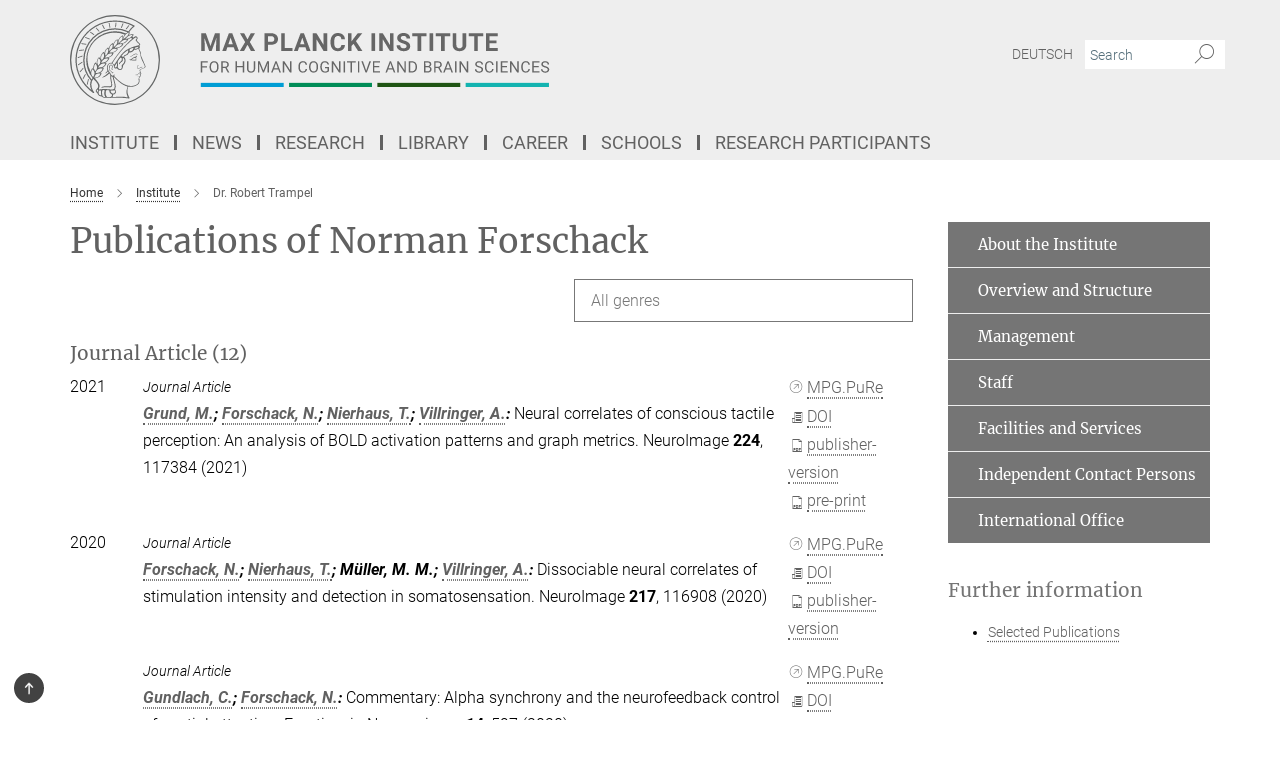

--- FILE ---
content_type: text/html; charset=utf-8
request_url: https://www.cbs.mpg.de/publication-search/495848?deactivate_global_blacklist=false&page=1&person=%2Fpersons%2Fresource%2Fpersons59374
body_size: 54969
content:
<!DOCTYPE html>
<html prefix="og: http://ogp.me/ns#" lang="en">
<head>
  <meta http-equiv="X-UA-Compatible" content="IE=edge">
  <meta content="width=device-width, initial-scale=1.0" name="viewport">
  <meta http-equiv="Content-Type" content="text/html; charset=utf-8"/>
  <title>Dr. Robert Trampel</title>
  
  <meta name="keywords" content="" /><meta name="description" content="" />
  <meta name="robots" content="nofollow" />

  
<meta property="og:title" content="Dr. Robert Trampel">
<meta property="og:description" content="">
<meta property="og:type" content="website">
<meta property="og:url" content="https://www.cbs.mpg.de/495848/dr-robert-trampel">
<meta property="og:image" content="https://www.cbs.mpg.de/assets/og-logo-281c44f14f2114ed3fe50e666618ff96341055a2f8ce31aa0fd70471a30ca9ed.jpg">


  
  


  <meta name="msapplication-TileColor" content="#fff" />
<meta name="msapplication-square70x70logo" content="/assets/touch-icon-70x70-16c94b19254f9bb0c9f8e8747559f16c0a37fd015be1b4a30d7d1b03ed51f755.png" />
<meta name="msapplication-square150x150logo" content="/assets/touch-icon-150x150-3b1e0a32c3b2d24a1f1f18502efcb8f9e198bf2fc47e73c627d581ffae537142.png" />
<meta name="msapplication-wide310x150logo" content="/assets/touch-icon-310x150-067a0b4236ec2cdc70297273ab6bf1fc2dcf6cc556a62eab064bbfa4f5256461.png" />
<meta name="msapplication-square310x310logo" content="/assets/touch-icon-310x310-d33ffcdc109f9ad965a6892ec61d444da69646747bd88a4ce7fe3d3204c3bf0b.png" />
<link rel="apple-touch-icon" type="image/png" href="/assets/touch-icon-180x180-a3e396f9294afe6618861344bef35fc0075f9631fe80702eb259befcd682a42c.png" sizes="180x180">
<link rel="icon" type="image/png" href="/assets/touch-icon-32x32-143e3880a2e335e870552727a7f643a88be592ac74a53067012b5c0528002367.png" sizes="32x32">

  <link rel="preload" href="/assets/roboto-v20-latin-ext_latin_greek-ext_greek_cyrillic-ext_cyrillic-700-8d2872cf0efbd26ce09519f2ebe27fb09f148125cf65964890cc98562e8d7aa3.woff2" as="font" type="font/woff2" crossorigin="anonymous">
  
  
  
  <script>var ROOT_PATH = '/';var LANGUAGE = 'en';var PATH_TO_CMS = 'https://cbs.iedit.mpg.de';var INSTANCE_NAME = 'cbs';</script>
  

      <style media="screen" id="critical-css">
            @font-face{font-family:'Merriweather';font-style:normal;font-weight:400;font-display:swap;src:url(/assets/merriweather-v22-latin-ext_latin-regular-66beb0431fbb61e4ea920ec62d1167d155c2debbbc0d5b760ae4eb2b43ba4e06.eot);src:local(""),url(/assets/merriweather-v22-latin-ext_latin-regular-66beb0431fbb61e4ea920ec62d1167d155c2debbbc0d5b760ae4eb2b43ba4e06.eot?#iefix) format("embedded-opentype"),url(/assets/merriweather-v22-latin-ext_latin-regular-0e44ebbb6e4641907c3b906f09c35fc59e1ff8432dfeb718a450914dfafaac9a.woff2) format("woff2"),url(/assets/merriweather-v22-latin-ext_latin-regular-3dc2f1d91d2ec19b945030a600c4403d69fed76f8ed8b3892ea416098e7265c1.woff) format("woff"),url(/assets/merriweather-v22-latin-ext_latin-regular-c093c8d68c6d812f4c2a1e6679c1a8d27ea21545ac9a3616e250f1be68869238.ttf) format("truetype"),url(/assets/merriweather-v22-latin-ext_latin-regular-4bf7dafac6ae725cfc671d36c7176c4e015417ebde856a0e06b4c09e1b45a57d.svg#Merriweather) format("svg")}@font-face{font-family:'Merriweather Sans';font-style:normal;font-weight:400;src:local("Merriweather Sans"),local("MerriweatherSans-Regular"),url(/assets/MerriweatherSans-Regular-d2efd4d9fe6ff129962f92dda627c4337b65ee6b3fb7da84709b805e15db6d81.ttf)}@font-face{font-family:'Merriweather Sans';font-style:normal;font-weight:400;src:local("Merriweather Sans"),local("MerriweatherSans-Regular"),url(/assets/MerriweatherSans-Regular-d2efd4d9fe6ff129962f92dda627c4337b65ee6b3fb7da84709b805e15db6d81.ttf)}@font-face{font-family:'Merriweather Sans';font-style:normal;font-weight:400;src:local("Merriweather Sans"),local("MerriweatherSans-Regular"),url(/assets/MerriweatherSans-Regular-d2efd4d9fe6ff129962f92dda627c4337b65ee6b3fb7da84709b805e15db6d81.ttf)}@font-face{font-family:'Merriweather Sans';font-style:normal;font-weight:300;src:local("Merriweather Sans Light"),local("MerriweatherSans-Light"),url(/assets/MerriweatherSans-Light-55861f721a7f90c7d40be3ed28aa945ad6bacd23ee524ab93d5243b8de669a2d.ttf)}@font-face{font-family:'Merriweather Sans';font-style:normal;font-weight:700;src:local("Merriweather Sans Bold"),local("MerriweatherSans-Bold"),url(/assets/MerriweatherSans-Bold-055f396e6f9a1fa9f7d627432ce1d7c5f532fa7853c287c57457d959897139b0.ttf)}@font-face{font-family:'Josefin Sans';font-style:normal;font-weight:700;src:local("Josefin Sans Bold"),local("JosefinSans-Bold"),url(/assets/JosefinSans-Bold-4c4040241f19417ddd84e38603d0e08c743e69d43dbdff491ff4ca0daeffa802.ttf)}@font-face{font-family:'Roboto';font-style:normal;font-weight:300;font-display:swap;src:url(/assets/roboto-v20-latin-ext_latin_greek-ext_greek_cyrillic-ext_cyrillic-300-435d7096bf6da56f8b4bfddec6c1f566dffea19d7f24bd14d4525ba898657679.eot);src:local(""),url(/assets/roboto-v20-latin-ext_latin_greek-ext_greek_cyrillic-ext_cyrillic-300-435d7096bf6da56f8b4bfddec6c1f566dffea19d7f24bd14d4525ba898657679.eot?#iefix) format("embedded-opentype"),url(/assets/roboto-v20-latin-ext_latin_greek-ext_greek_cyrillic-ext_cyrillic-300-78e391b02f442de38b10eec6b951be4eb10fc6723d0d12e09a668fd58cc4ed75.woff2) format("woff2"),url(/assets/roboto-v20-latin-ext_latin_greek-ext_greek_cyrillic-ext_cyrillic-300-5ca91c5114555a52b8b36228d5c3954418a1d3c5539bb95574b844792b0ca220.woff) format("woff"),url(/assets/roboto-v20-latin-ext_latin_greek-ext_greek_cyrillic-ext_cyrillic-300-16640b3fa7f58d40b5f616d6a3097e2875d533829c29df260b7cdec4d7be58f4.ttf) format("truetype"),url(/assets/roboto-v20-latin-ext_latin_greek-ext_greek_cyrillic-ext_cyrillic-300-53e32a84e92e043af3f9dce3d50e57ce1efe62ad101aa89660774b70a53b463a.svg#Roboto) format("svg")}@font-face{font-family:'Roboto';font-style:italic;font-weight:300;font-display:swap;src:url(/assets/roboto-v20-latin-ext_latin_greek-ext_greek_cyrillic-ext_cyrillic-300italic-ec376bb16f9e65b7dda0297a2d3ed6649076f0b3709562bc31334e14876f5854.eot);src:local(""),url(/assets/roboto-v20-latin-ext_latin_greek-ext_greek_cyrillic-ext_cyrillic-300italic-ec376bb16f9e65b7dda0297a2d3ed6649076f0b3709562bc31334e14876f5854.eot?#iefix) format("embedded-opentype"),url(/assets/roboto-v20-latin-ext_latin_greek-ext_greek_cyrillic-ext_cyrillic-300italic-0c71e7705498d4779fb5076a292f2106aec088d9d7e3c067bb5751e282a7ca88.woff2) format("woff2"),url(/assets/roboto-v20-latin-ext_latin_greek-ext_greek_cyrillic-ext_cyrillic-300italic-8df128092002db6ad32a11d2158d261b939e5dd8715308700fe1a02a3228105d.woff) format("woff"),url(/assets/roboto-v20-latin-ext_latin_greek-ext_greek_cyrillic-ext_cyrillic-300italic-822519363f3161064f90021e8979a85add692867f16444cd555ef51d4b9dc95c.ttf) format("truetype"),url(/assets/roboto-v20-latin-ext_latin_greek-ext_greek_cyrillic-ext_cyrillic-300italic-3cd097f009c3f57de9ba85f9cbe59cf19d0892d4027351806d91c7d27213d615.svg#Roboto) format("svg")}@font-face{font-family:'Roboto';font-style:normal;font-weight:400;font-display:swap;src:url(/assets/roboto-v20-latin-ext_latin_greek-ext_greek_cyrillic-ext_cyrillic-regular-ca97335987b26814c9a1128525e1c36748c4b59bbd0a6ac198cca1b3e1f19a47.eot);src:local(""),url(/assets/roboto-v20-latin-ext_latin_greek-ext_greek_cyrillic-ext_cyrillic-regular-ca97335987b26814c9a1128525e1c36748c4b59bbd0a6ac198cca1b3e1f19a47.eot?#iefix) format("embedded-opentype"),url(/assets/roboto-v20-latin-ext_latin_greek-ext_greek_cyrillic-ext_cyrillic-regular-e53c6e6f12e654511a31cef074d7890d31ff144d80c7f0c4c276bea9a91839f0.woff2) format("woff2"),url(/assets/roboto-v20-latin-ext_latin_greek-ext_greek_cyrillic-ext_cyrillic-regular-b1f39721c99437d4c8949a9330d548bb9d6cdbf80cd88d5fd543549fe3173b8c.woff) format("woff"),url(/assets/roboto-v20-latin-ext_latin_greek-ext_greek_cyrillic-ext_cyrillic-regular-9bcffbc3ad7737fe8e39c4f45c4e2152b2dc84638d87508a0be916e286ff3928.ttf) format("truetype"),url(/assets/roboto-v20-latin-ext_latin_greek-ext_greek_cyrillic-ext_cyrillic-regular-3bea3afe6e3078ec3b0e56cd80ad97b059bb335af794ba57b5845ff44b77bcd3.svg#Roboto) format("svg")}@font-face{font-family:'Roboto';font-style:italic;font-weight:400;font-display:swap;src:url(/assets/roboto-v20-latin-ext_latin_greek-ext_greek_cyrillic-ext_cyrillic-italic-f69fdfd6d1d0a4c842222ce093cc5660ebdce260a8f10ca6bda4f09ba9bfedea.eot);src:local(""),url(/assets/roboto-v20-latin-ext_latin_greek-ext_greek_cyrillic-ext_cyrillic-italic-f69fdfd6d1d0a4c842222ce093cc5660ebdce260a8f10ca6bda4f09ba9bfedea.eot?#iefix) format("embedded-opentype"),url(/assets/roboto-v20-latin-ext_latin_greek-ext_greek_cyrillic-ext_cyrillic-italic-97c5e50bb04419b691386360609236c0a1aa949105684d7db8fedc3c35cc3c91.woff2) format("woff2"),url(/assets/roboto-v20-latin-ext_latin_greek-ext_greek_cyrillic-ext_cyrillic-italic-13660f8926f257e5c63f6a5a723b3ae8aecd340258ee40868152eb9a9939a7d3.woff) format("woff"),url(/assets/roboto-v20-latin-ext_latin_greek-ext_greek_cyrillic-ext_cyrillic-italic-abde90d734b17b439edc49f2b27c8d6d10a4a0a0f295d5c1535cb3c0a0e2bd8d.ttf) format("truetype"),url(/assets/roboto-v20-latin-ext_latin_greek-ext_greek_cyrillic-ext_cyrillic-italic-5965290041d32ef9c7b1166269586ead7e989d55414ed66db27d177004eae3fc.svg#Roboto) format("svg")}@font-face{font-family:'Roboto';font-style:normal;font-weight:700;font-display:swap;src:url(/assets/roboto-v20-latin-ext_latin_greek-ext_greek_cyrillic-ext_cyrillic-700-6aa4356d93abb4f7c5a59bd0e05f1bbc25ffd273459e65966ddecaa80f8be19f.eot);src:local(""),url(/assets/roboto-v20-latin-ext_latin_greek-ext_greek_cyrillic-ext_cyrillic-700-6aa4356d93abb4f7c5a59bd0e05f1bbc25ffd273459e65966ddecaa80f8be19f.eot?#iefix) format("embedded-opentype"),url(/assets/roboto-v20-latin-ext_latin_greek-ext_greek_cyrillic-ext_cyrillic-700-8d2872cf0efbd26ce09519f2ebe27fb09f148125cf65964890cc98562e8d7aa3.woff2) format("woff2"),url(/assets/roboto-v20-latin-ext_latin_greek-ext_greek_cyrillic-ext_cyrillic-700-95d57dc45afb9c82a1fa417d4620c87c9d293487719630ac1b021f7e653a6891.woff) format("woff"),url(/assets/roboto-v20-latin-ext_latin_greek-ext_greek_cyrillic-ext_cyrillic-700-254e8be2b6cb8096f59e2d9e60c984801055371a3bea2999531a0cf9dfc393db.ttf) format("truetype"),url(/assets/roboto-v20-latin-ext_latin_greek-ext_greek_cyrillic-ext_cyrillic-700-2da189152a7f131b78c66343dbed734e1f1b31b679ee8ed97b9deb048080da06.svg#Roboto) format("svg")}@font-face{font-family:'Roboto';font-style:italic;font-weight:700;font-display:swap;src:url(/assets/roboto-v20-latin-ext_latin_greek-ext_greek_cyrillic-ext_cyrillic-700italic-9ee9aef483ed383ce18582ef3b55f7b2d91278b07a77b9a6ea4e72c322cdc616.eot);src:local(""),url(/assets/roboto-v20-latin-ext_latin_greek-ext_greek_cyrillic-ext_cyrillic-700italic-9ee9aef483ed383ce18582ef3b55f7b2d91278b07a77b9a6ea4e72c322cdc616.eot?#iefix) format("embedded-opentype"),url(/assets/roboto-v20-latin-ext_latin_greek-ext_greek_cyrillic-ext_cyrillic-700italic-00c1eaa7cafeb781b619ef7abbecf978ce3fb7be6b870b7cf1f29b947a2e45b4.woff2) format("woff2"),url(/assets/roboto-v20-latin-ext_latin_greek-ext_greek_cyrillic-ext_cyrillic-700italic-9cc3be355c151b807974482ce327ad855f8856e78b15a9dea8aec36295804e78.woff) format("woff"),url(/assets/roboto-v20-latin-ext_latin_greek-ext_greek_cyrillic-ext_cyrillic-700italic-9590be4b5d91eb81a948a84ddfb370005c69b546b49d2a6b70bee30b3090ae81.ttf) format("truetype"),url(/assets/roboto-v20-latin-ext_latin_greek-ext_greek_cyrillic-ext_cyrillic-700italic-63b1f75d9ff9eb92f7273a44a8677db95969553ad6d82141f71b3c25d729bd49.svg#Roboto) format("svg")}@font-face{font-family:'Open Sans';font-style:normal;font-weight:400;src:local("Open Sans"),local("OpenSans-Regular"),url(/assets/OpenSans-Regular-f20d5ed577a1ddc48fd428b61d9538ef88d6ddcc1ccd8565a2cf7e9f03bd4cc7.ttf)}@font-face{font-family:'Open Sans';font-style:normal;font-weight:700;src:local("Open Sans Bold"),local("OpenSans-Bold"),url(/assets/OpenSans-Bold-5ccf0a4d12a5fb44a9831d93841cee9c1188d900987a2b83d5884ee240d7ab46.ttf)}@font-face{font-family:'Open Sans';font-style:normal;font-weight:600;src:local("Open Sans Semi Bold"),local("OpenSans-SemiBold"),url(/assets/OpenSans-SemiBold-b3185de4446e67a69ed55fd1337466f660afc5f7eb161137865d21ae69778df1.ttf)}@font-face{font-family:'mpg_iconsregular';src:url(/assets/mpg_icons-webfont-0b8e4bd6ecdc12aad710d8d9d882d0e05fa5580824d8d5cee65048d70be5a133.eot);src:url(/assets/mpg_icons-webfont-fbcdd2a22910ced3dda265405bb43de9eb1be44ace22869d590c9b0069ac84cf.woff) format("woff");font-weight:normal;font-style:normal}.mpg-icon::after,.twitter_icon::after,.phone_icon::after,.email_icon::after,.external::after,.mpg-icon::before,.twitter_icon::before,.phone_icon::before,.email_icon::before,.external::before{-moz-osx-font-smoothing:grayscale;-webkit-font-smoothing:antialiased;font-family:"mpg_iconsregular";font-style:normal;font-weight:normal;line-height:1em;margin:0;vertical-align:middle}.mpg-icon-english::after{background-image:url(/assets/responsive/uk-581d9beff5f105fe0fc75e5630500da6edb38324921da716d39b49aab9d16d37.svg);background-repeat:no-repeat;background-size:contain;content:"";display:block;height:1em;width:2em}.mpg-icon-logo::before{content:"\F000" !important}.mpg-icon-up1::before{content:"\F001" !important}.mpg-icon-right1::before,.external::before{content:"\F002" !important}.mpg-icon-down1::before{content:"\F003" !important}.mpg-icon-left1::before{content:"\F004" !important}.mpg-icon-up2::before{content:"\F005" !important}.mpg-icon-right2::before{content:"\F006" !important}.mpg-icon-down2::after{content:"\F007" !important}.mpg-icon-left2::before{content:"\F008" !important}.mpg-icon-clipboard::before{content:"\F009" !important}.mpg-icon-pdf::before{content:"\F032" !important}.mpg-icon-event::before{content:"\F00a" !important}.mpg-icon-attention::before{content:"\F00b" !important}.mpg-icon-fax::before{content:"\F00c" !important}.mpg-icon-page::before{content:"\F00d" !important}.mpg-icon-filter::before{content:"\F00e" !important}.mpg-icon-lab::before{content:"\F00f" !important}.mpg-icon-interests::before,.mpg-icon-research_interests::before{content:"\F010" !important}.mpg-icon-question::before{content:"\F011" !important}.mpg-icon-home::before{content:"\F012" !important}.mpg-icon-search::after{content:"\F013" !important;font-size:2em;vertical-align:middle}.mpg-icon-email::before,.email_icon::before{content:"\F014" !important}.mpg-icon-video::before{content:"\F015" !important}.mpg-icon-play2::before{content:"\F016" !important}.mpg-icon-hierarchy::before{content:"\F017" !important}.mpg-icon-news::before{content:"\F018" !important}.mpg-icon-phone::before,.phone_icon::before{content:"\F019" !important}.mpg-icon-pin::before{content:"\F01a" !important}.mpg-icon-listen2::before{content:"\F01b" !important}.mpg-icon-presentation::before{content:"\F01c" !important}.mpg-icon-medal::before,.mpg-icon-research_medals::before{content:"\F01d" !important}.mpg-icon-book::before{content:"\F01e" !important}.mpg-icon-share::before{content:"\F01f" !important}.mpg-icon-sign::before{content:"\F020" !important}.mpg-icon-podcast::before,.mpg-icon-sound::before{content:"\F021" !important}.mpg-icon-tag::before{content:"\F022" !important}.mpg-icon-imprs::before{content:"\F023" !important}.mpg-icon-person::before{content:"\F024" !important}.mpg-icon-persons::before{content:"\F025" !important}.mpg-icon-vcard::before{content:"\F026" !important}.mpg-icon-facebook::after{content:"\F027" !important}.mpg-icon-linkedin::after{content:"\F028" !important}.mpg-icon-feed::after{content:"\F029" !important}.mpg-icon-twitter::before,.twitter_icon::before{content:"\F02a" !important}.mpg-icon-youtube::after{content:"\F02b" !important}.mpg-icon-drag-hor::before{content:"\F02c" !important}.mpg-icon-drag-ver::before{content:"\F02d" !important}.mpg-icon-image::before{content:"\F02e" !important}.mpg-icon-list::before{content:"\F02f" !important}.mpg-icon-at::before{content:"\F02f" !important}.mpg-icon-file-doc::before{content:"\F031" !important}.mpg-icon-file-pdf::before{content:"\F032" !important}.mpg-icon-file-ppt::before{content:"\F033" !important}.mpg-icon-file-zip::before{content:"\F034" !important}.mpg-icon-left3::before{content:"\F035" !important}.mpg-icon-right3::before{content:"\F036" !important}.mpg-icon-play::before{content:"\F037" !important}.mpg-icon-listen::before{content:"\F038" !important}.external:not(.more):not(.twitter_icon)::before{display:inline-block;font-size:.9em;margin-left:.1em;margin-right:.25em;transform:rotate(-45deg) translate(0, -0.15em)}.job-ticker .text-right .external.more::before{display:inline-block;font-size:1.3em;margin-left:.1em;margin-right:.25em;transform:rotate(-45deg) translate(0, -0.15em)}.extension_job_ticker .external.more.pull-right::before{transform:rotate(-45deg) translate(0, -0.15em)}.ticker a.more.external::before{transform:translate(-0.15em) rotate(-45deg)}.link_title.external:not(.more):not(.twitter_icon)::before{font-size:2em;margin-right:.1em;transform:rotate(-45deg) translate(0, -0.3em)}.email_icon::before{font-size:1.4em;display:inline-block}.phone_icon::before{font-size:1.4em;display:inline-block}.twitter_icon::before{font-size:1.4em;color:#1DA1F2;margin-right:3px;display:inline-block}.open_access_icon::after{vertical-align:text-top;display:inline-block;width:1.5ch;content:" ";height:1.2em;background:no-repeat right 25%/auto 80% url(/assets/Open_Access_logo_PLoS_white-a436fe520f67d515e6e55d715d61592a87803ff4468597bf3ec5e83c1690b4a1.svg)}.mpg-icon::after,.external::after,.email_icon::after,.phone_icon::after,.twitter_icon::after,.mpg-icon::before,.external::before,.email_icon::before,.phone_icon::before,.twitter_icon::before{-moz-osx-font-smoothing:grayscale;-webkit-font-smoothing:antialiased;font-family:"mpg_iconsregular";font-style:normal;font-weight:normal;line-height:1em;margin:0;vertical-align:middle}.mpg-icon::after,.email_icon::after,.phone_icon::after,.twitter_icon::after,ol.breadcrumb>li.breadcrumb-item:not(:first-child)::after,.external::after,.mpg-icon::before,.email_icon::before,.phone_icon::before,.twitter_icon::before,ol.breadcrumb>li.breadcrumb-item:not(:first-child)::before,.external::before{-moz-osx-font-smoothing:grayscale;-webkit-font-smoothing:antialiased;font-family:"mpg_iconsregular";font-style:normal;font-weight:normal;line-height:1em;margin:0;vertical-align:middle}.mpg-icon::after,.external::after,.email_icon::after,.phone_icon::after,.twitter_icon::after,ol.breadcrumb>li.breadcrumb-item:not(:first-child)::after,.mpg-icon::before,.external::before,.email_icon::before,.phone_icon::before,.twitter_icon::before,ol.breadcrumb>li.breadcrumb-item:not(:first-child)::before{-moz-osx-font-smoothing:grayscale;-webkit-font-smoothing:antialiased;font-family:"mpg_iconsregular";font-style:normal;font-weight:normal;line-height:1em;margin:0;vertical-align:middle}.mpg-icon-logo::before{content:"" !important}.external::before{content:"" !important}ol.breadcrumb>li.breadcrumb-item:not(:first-child)::before{content:"" !important}.mpg-icon-down2::after{content:"" !important}.mpg-icon-fax::before{content:"" !important}.mpg-icon-search::after{content:"" !important;font-size:2em;vertical-align:middle}.mpg-icon-email::before,.email_icon::before{content:"" !important}.mpg-icon-news::before{content:"" !important}.mpg-icon-phone::before,.phone_icon::before{content:"" !important}.external:not(.more):not(.twitter_icon)::before{display:inline-block;font-size:.9em;margin-left:.1em;margin-right:.25em;transform:rotate(-45deg) translate(0, -0.15em)}html{font-family:sans-serif;-ms-text-size-adjust:100%;-webkit-text-size-adjust:100%}body{margin:0}footer,header,main,nav{display:block}article,aside,figcaption,figure,footer,header,main,nav{display:block}article,aside,footer,header,nav{display:block}article,aside,footer,header,main,nav{display:block}a{background-color:transparent}h1{font-size:2em;margin:0.67em 0}img{border:0}svg:not(:root){overflow:hidden}figure{margin:1em 40px}button,input{color:inherit;font:inherit;margin:0}button{overflow:visible}button{text-transform:none}button{-webkit-appearance:button}button::-moz-focus-inner,input::-moz-focus-inner{border:0;padding:0}input{line-height:normal}input[type="checkbox"]{box-sizing:border-box;padding:0}input[type="search"]{-webkit-appearance:textfield;box-sizing:content-box}input[type="search"]::-webkit-search-cancel-button,input[type="search"]::-webkit-search-decoration{-webkit-appearance:none}table{border-collapse:collapse;border-spacing:0}th{padding:0}*{-webkit-box-sizing:border-box;-moz-box-sizing:border-box;box-sizing:border-box}*:before,*:after{-webkit-box-sizing:border-box;-moz-box-sizing:border-box;box-sizing:border-box}html{font-size:10px}body{font-family:"Roboto","Tahoma",Arial,sans-serif;font-size:16px;line-height:1.7;color:#333333;background-color:#fff}input,button{font-family:inherit;font-size:inherit;line-height:inherit}a{color:#616161;text-decoration:none}figure{margin:0}img{vertical-align:middle}.img-responsive{display:block;max-width:100%;height:auto}h2{font-family:inherit;font-weight:500;line-height:1.1;color:inherit}h1,h2,h4,.h3{font-family:inherit;font-weight:500;line-height:1.1;color:inherit}h1,h2,.h3{font-family:inherit;font-weight:500;line-height:1.1;color:inherit}h1,h2,h3,.h4,.research_report .research_head_fields .header-text{font-family:inherit;font-weight:500;line-height:1.1;color:inherit}h1,h2{font-family:inherit;font-weight:500;line-height:1.1;color:inherit}h2{margin-top:27px;margin-bottom:13.5px}h1,h2,.h3{margin-top:27px;margin-bottom:13.5px}h1,h2,h3{margin-top:27px;margin-bottom:13.5px}h1,h2{margin-top:27px;margin-bottom:13.5px}h4{margin-top:13.5px;margin-bottom:13.5px}.h4,.research_report .research_head_fields .header-text{margin-top:13.5px;margin-bottom:13.5px}h1{font-size:34px}h2{font-size:22px}.h3{font-size:19px}h3{font-size:19px}h4{font-size:16px}.h4,.research_report .research_head_fields .header-text{font-size:16px}p{margin:0 0 13.5px}.text-center{text-align:center}ul{margin-top:0;margin-bottom:13.5px}ul,ol{margin-top:0;margin-bottom:13.5px}ul ul{margin-bottom:0}.container:before,.container:after{display:table;content:" "}.row:before,.row:after{display:table;content:" "}.nav:before,.nav:after{display:table;content:" "}.navbar:before,.navbar:after{display:table;content:" "}.navbar-header:before,.navbar-header:after{display:table;content:" "}.navbar-collapse:before,.navbar-collapse:after{display:table;content:" "}.clearfix:before,.clearfix:after{display:table;content:" "}.container-fluid:before,.container-fluid:after{display:table;content:" "}.container:after{clear:both}.row:after{clear:both}.nav:after{clear:both}.navbar:after{clear:both}.navbar-header:after{clear:both}.navbar-collapse:after{clear:both}.clearfix:after{clear:both}.container-fluid:after{clear:both}.container{padding-right:15px;padding-left:15px;margin-right:auto;margin-left:auto}@media (min-width: 768px){.container{width:750px}}@media (min-width: 992px){.container{width:970px}}@media (min-width: 1200px){.container{width:1170px}}.container-fluid{padding-right:15px;padding-left:15px;margin-right:auto;margin-left:auto}.row{margin-right:-15px;margin-left:-15px}.container{padding-right:15px;padding-left:15px;margin-right:auto;margin-left:auto}.container:before,.container:after{display:table;content:" "}.container:after{clear:both}@media (min-width: 768px){.container{width:750px}}@media (min-width: 992px){.container{width:970px}}@media (min-width: 1200px){.container{width:1170px}}.container-fluid{padding-right:15px;padding-left:15px;margin-right:auto;margin-left:auto}.container-fluid:before,.container-fluid:after{display:table;content:" "}.container-fluid:after{clear:both}.row{margin-right:-15px;margin-left:-15px}.row:before,.row:after{display:table;content:" "}.row:after{clear:both}.row-no-gutters{margin-right:0;margin-left:0}.row-no-gutters [class*="col-"]{padding-right:0;padding-left:0}.col-xs-1,.col-sm-1,.col-md-1,.col-lg-1,.col-xs-2,.col-sm-2,.col-md-2,.col-lg-2,.col-xs-3,.col-sm-3,.col-md-3,.col-lg-3,.col-xs-4,.col-sm-4,.col-md-4,.col-lg-4,.col-xs-5,.col-sm-5,.col-md-5,.col-lg-5,.col-xs-6,.col-sm-6,.col-md-6,.col-lg-6,.col-xs-7,.col-sm-7,.col-md-7,.col-lg-7,.col-xs-8,.col-sm-8,.col-md-8,.col-lg-8,.col-xs-9,.col-sm-9,.col-md-9,.col-lg-9,.col-xs-10,.col-sm-10,.col-md-10,.col-lg-10,.col-xs-11,.col-sm-11,.col-md-11,.col-lg-11,.col-xs-12,.col-sm-12,.col-md-12,.col-lg-12{position:relative;min-height:1px;padding-right:15px;padding-left:15px}.col-xs-1,.col-xs-2,.col-xs-3,.col-xs-4,.col-xs-5,.col-xs-6,.col-xs-7,.col-xs-8,.col-xs-9,.col-xs-10,.col-xs-11,.col-xs-12{float:left}.col-xs-1{width:8.3333333333%}.col-xs-2{width:16.6666666667%}.col-xs-3{width:25%}.col-xs-4{width:33.3333333333%}.col-xs-5{width:41.6666666667%}.col-xs-6{width:50%}.col-xs-7{width:58.3333333333%}.col-xs-8{width:66.6666666667%}.col-xs-9{width:75%}.col-xs-10{width:83.3333333333%}.col-xs-11{width:91.6666666667%}.col-xs-12{width:100%}.col-xs-pull-0{right:auto}.col-xs-pull-1{right:8.3333333333%}.col-xs-pull-2{right:16.6666666667%}.col-xs-pull-3{right:25%}.col-xs-pull-4{right:33.3333333333%}.col-xs-pull-5{right:41.6666666667%}.col-xs-pull-6{right:50%}.col-xs-pull-7{right:58.3333333333%}.col-xs-pull-8{right:66.6666666667%}.col-xs-pull-9{right:75%}.col-xs-pull-10{right:83.3333333333%}.col-xs-pull-11{right:91.6666666667%}.col-xs-pull-12{right:100%}.col-xs-push-0{left:auto}.col-xs-push-1{left:8.3333333333%}.col-xs-push-2{left:16.6666666667%}.col-xs-push-3{left:25%}.col-xs-push-4{left:33.3333333333%}.col-xs-push-5{left:41.6666666667%}.col-xs-push-6{left:50%}.col-xs-push-7{left:58.3333333333%}.col-xs-push-8{left:66.6666666667%}.col-xs-push-9{left:75%}.col-xs-push-10{left:83.3333333333%}.col-xs-push-11{left:91.6666666667%}.col-xs-push-12{left:100%}.col-xs-offset-0{margin-left:0%}.col-xs-offset-1{margin-left:8.3333333333%}.col-xs-offset-2{margin-left:16.6666666667%}.col-xs-offset-3{margin-left:25%}.col-xs-offset-4{margin-left:33.3333333333%}.col-xs-offset-5{margin-left:41.6666666667%}.col-xs-offset-6{margin-left:50%}.col-xs-offset-7{margin-left:58.3333333333%}.col-xs-offset-8{margin-left:66.6666666667%}.col-xs-offset-9{margin-left:75%}.col-xs-offset-10{margin-left:83.3333333333%}.col-xs-offset-11{margin-left:91.6666666667%}.col-xs-offset-12{margin-left:100%}@media (min-width: 768px){.col-sm-1,.col-sm-2,.col-sm-3,.col-sm-4,.col-sm-5,.col-sm-6,.col-sm-7,.col-sm-8,.col-sm-9,.col-sm-10,.col-sm-11,.col-sm-12{float:left}.col-sm-1{width:8.3333333333%}.col-sm-2{width:16.6666666667%}.col-sm-3{width:25%}.col-sm-4{width:33.3333333333%}.col-sm-5{width:41.6666666667%}.col-sm-6{width:50%}.col-sm-7{width:58.3333333333%}.col-sm-8{width:66.6666666667%}.col-sm-9{width:75%}.col-sm-10{width:83.3333333333%}.col-sm-11{width:91.6666666667%}.col-sm-12{width:100%}.col-sm-pull-0{right:auto}.col-sm-pull-1{right:8.3333333333%}.col-sm-pull-2{right:16.6666666667%}.col-sm-pull-3{right:25%}.col-sm-pull-4{right:33.3333333333%}.col-sm-pull-5{right:41.6666666667%}.col-sm-pull-6{right:50%}.col-sm-pull-7{right:58.3333333333%}.col-sm-pull-8{right:66.6666666667%}.col-sm-pull-9{right:75%}.col-sm-pull-10{right:83.3333333333%}.col-sm-pull-11{right:91.6666666667%}.col-sm-pull-12{right:100%}.col-sm-push-0{left:auto}.col-sm-push-1{left:8.3333333333%}.col-sm-push-2{left:16.6666666667%}.col-sm-push-3{left:25%}.col-sm-push-4{left:33.3333333333%}.col-sm-push-5{left:41.6666666667%}.col-sm-push-6{left:50%}.col-sm-push-7{left:58.3333333333%}.col-sm-push-8{left:66.6666666667%}.col-sm-push-9{left:75%}.col-sm-push-10{left:83.3333333333%}.col-sm-push-11{left:91.6666666667%}.col-sm-push-12{left:100%}.col-sm-offset-0{margin-left:0%}.col-sm-offset-1{margin-left:8.3333333333%}.col-sm-offset-2{margin-left:16.6666666667%}.col-sm-offset-3{margin-left:25%}.col-sm-offset-4{margin-left:33.3333333333%}.col-sm-offset-5{margin-left:41.6666666667%}.col-sm-offset-6{margin-left:50%}.col-sm-offset-7{margin-left:58.3333333333%}.col-sm-offset-8{margin-left:66.6666666667%}.col-sm-offset-9{margin-left:75%}.col-sm-offset-10{margin-left:83.3333333333%}.col-sm-offset-11{margin-left:91.6666666667%}.col-sm-offset-12{margin-left:100%}}@media (min-width: 992px){.col-md-1,.col-md-2,.col-md-3,.col-md-4,.col-md-5,.col-md-6,.col-md-7,.col-md-8,.col-md-9,.col-md-10,.col-md-11,.col-md-12{float:left}.col-md-1{width:8.3333333333%}.col-md-2{width:16.6666666667%}.col-md-3{width:25%}.col-md-4{width:33.3333333333%}.col-md-5{width:41.6666666667%}.col-md-6{width:50%}.col-md-7{width:58.3333333333%}.col-md-8{width:66.6666666667%}.col-md-9{width:75%}.col-md-10{width:83.3333333333%}.col-md-11{width:91.6666666667%}.col-md-12{width:100%}.col-md-pull-0{right:auto}.col-md-pull-1{right:8.3333333333%}.col-md-pull-2{right:16.6666666667%}.col-md-pull-3{right:25%}.col-md-pull-4{right:33.3333333333%}.col-md-pull-5{right:41.6666666667%}.col-md-pull-6{right:50%}.col-md-pull-7{right:58.3333333333%}.col-md-pull-8{right:66.6666666667%}.col-md-pull-9{right:75%}.col-md-pull-10{right:83.3333333333%}.col-md-pull-11{right:91.6666666667%}.col-md-pull-12{right:100%}.col-md-push-0{left:auto}.col-md-push-1{left:8.3333333333%}.col-md-push-2{left:16.6666666667%}.col-md-push-3{left:25%}.col-md-push-4{left:33.3333333333%}.col-md-push-5{left:41.6666666667%}.col-md-push-6{left:50%}.col-md-push-7{left:58.3333333333%}.col-md-push-8{left:66.6666666667%}.col-md-push-9{left:75%}.col-md-push-10{left:83.3333333333%}.col-md-push-11{left:91.6666666667%}.col-md-push-12{left:100%}.col-md-offset-0{margin-left:0%}.col-md-offset-1{margin-left:8.3333333333%}.col-md-offset-2{margin-left:16.6666666667%}.col-md-offset-3{margin-left:25%}.col-md-offset-4{margin-left:33.3333333333%}.col-md-offset-5{margin-left:41.6666666667%}.col-md-offset-6{margin-left:50%}.col-md-offset-7{margin-left:58.3333333333%}.col-md-offset-8{margin-left:66.6666666667%}.col-md-offset-9{margin-left:75%}.col-md-offset-10{margin-left:83.3333333333%}.col-md-offset-11{margin-left:91.6666666667%}.col-md-offset-12{margin-left:100%}}@media (min-width: 1200px){.col-lg-1,.col-lg-2,.col-lg-3,.col-lg-4,.col-lg-5,.col-lg-6,.col-lg-7,.col-lg-8,.col-lg-9,.col-lg-10,.col-lg-11,.col-lg-12{float:left}.col-lg-1{width:8.3333333333%}.col-lg-2{width:16.6666666667%}.col-lg-3{width:25%}.col-lg-4{width:33.3333333333%}.col-lg-5{width:41.6666666667%}.col-lg-6{width:50%}.col-lg-7{width:58.3333333333%}.col-lg-8{width:66.6666666667%}.col-lg-9{width:75%}.col-lg-10{width:83.3333333333%}.col-lg-11{width:91.6666666667%}.col-lg-12{width:100%}.col-lg-pull-0{right:auto}.col-lg-pull-1{right:8.3333333333%}.col-lg-pull-2{right:16.6666666667%}.col-lg-pull-3{right:25%}.col-lg-pull-4{right:33.3333333333%}.col-lg-pull-5{right:41.6666666667%}.col-lg-pull-6{right:50%}.col-lg-pull-7{right:58.3333333333%}.col-lg-pull-8{right:66.6666666667%}.col-lg-pull-9{right:75%}.col-lg-pull-10{right:83.3333333333%}.col-lg-pull-11{right:91.6666666667%}.col-lg-pull-12{right:100%}.col-lg-push-0{left:auto}.col-lg-push-1{left:8.3333333333%}.col-lg-push-2{left:16.6666666667%}.col-lg-push-3{left:25%}.col-lg-push-4{left:33.3333333333%}.col-lg-push-5{left:41.6666666667%}.col-lg-push-6{left:50%}.col-lg-push-7{left:58.3333333333%}.col-lg-push-8{left:66.6666666667%}.col-lg-push-9{left:75%}.col-lg-push-10{left:83.3333333333%}.col-lg-push-11{left:91.6666666667%}.col-lg-push-12{left:100%}.col-lg-offset-0{margin-left:0%}.col-lg-offset-1{margin-left:8.3333333333%}.col-lg-offset-2{margin-left:16.6666666667%}.col-lg-offset-3{margin-left:25%}.col-lg-offset-4{margin-left:33.3333333333%}.col-lg-offset-5{margin-left:41.6666666667%}.col-lg-offset-6{margin-left:50%}.col-lg-offset-7{margin-left:58.3333333333%}.col-lg-offset-8{margin-left:66.6666666667%}.col-lg-offset-9{margin-left:75%}.col-lg-offset-10{margin-left:83.3333333333%}.col-lg-offset-11{margin-left:91.6666666667%}.col-lg-offset-12{margin-left:100%}}table{background-color:transparent}th{text-align:left}label{display:inline-block;max-width:100%;margin-bottom:5px;font-weight:700}input[type="search"]{-webkit-box-sizing:border-box;-moz-box-sizing:border-box;box-sizing:border-box;-webkit-appearance:none;appearance:none}input[type="checkbox"]{margin:4px 0 0;margin-top:1px \9;line-height:normal}.form-control{display:block;width:100%;height:41px;padding:6px 12px;font-size:16px;line-height:1.7;color:#555555;background-color:#fff;background-image:none;border:1px solid #ccc;border-radius:0;-webkit-box-shadow:inset 0 1px 1px rgba(0,0,0,0.075);box-shadow:inset 0 1px 1px rgba(0,0,0,0.075)}.form-control::-ms-expand{background-color:transparent;border:0}.form-group{margin-bottom:15px}@media (min-width: 768px){.navbar-form .form-group{display:inline-block;margin-bottom:0;vertical-align:middle}.navbar-form .form-control{display:inline-block;width:auto;vertical-align:middle}}.form-control::-moz-placeholder{color:#999;opacity:1}.form-control:-ms-input-placeholder{color:#999}.form-control::-webkit-input-placeholder{color:#999}.btn{display:inline-block;margin-bottom:0;font-weight:normal;text-align:center;white-space:nowrap;vertical-align:middle;touch-action:manipulation;background-image:none;border:1px solid transparent;padding:6px 12px;font-size:16px;line-height:1.7;border-radius:0}.btn-default{color:#333;background-color:#fff;border-color:#ccc}.btn-primary{color:#fff;background-color:#616161;border-color:#545454}.collapse{display:none}.dropdown{position:relative}.dropdown-menu{position:absolute;top:100%;left:0;z-index:1000;display:none;float:left;min-width:160px;padding:5px 0;margin:2px 0 0;font-size:16px;text-align:left;list-style:none;background-color:#fff;background-clip:padding-box;border:1px solid #ccc;border:1px solid rgba(0,0,0,0.15);border-radius:0;-webkit-box-shadow:0 6px 12px rgba(0,0,0,0.175);box-shadow:0 6px 12px rgba(0,0,0,0.175)}.nav{padding-left:0;margin-bottom:0;list-style:none}.nav>li{position:relative;display:block}.nav>li>a{position:relative;display:block;padding:10px 15px}.navbar{position:relative;min-height:50px;margin-bottom:27px;border:1px solid transparent}@media (min-width: 992px){.navbar{border-radius:0}}@media (min-width: 992px){.navbar-header{float:left}}.navbar-collapse{padding-right:15px;padding-left:15px;overflow-x:visible;border-top:1px solid transparent;box-shadow:inset 0 1px 0 rgba(255,255,255,0.1);-webkit-overflow-scrolling:touch}@media (min-width: 992px){.navbar-collapse{width:auto;border-top:0;box-shadow:none}.navbar-collapse.collapse{display:block !important;height:auto !important;padding-bottom:0;overflow:visible !important}}.container>.navbar-header{margin-right:-15px;margin-left:-15px}@media (min-width: 992px){.container>.navbar-header{margin-right:0;margin-left:0}}.navbar-brand{float:left;height:50px;padding:11.5px 15px;font-size:20px;line-height:27px}@media (min-width: 992px){.navbar>.container .navbar-brand{margin-left:-15px}}.navbar-toggle{position:relative;float:right;padding:9px 10px;margin-right:15px;margin-top:8px;margin-bottom:8px;background-color:transparent;background-image:none;border:1px solid transparent;border-radius:0}@media (min-width: 992px){.navbar-toggle{display:none}}.navbar-nav{margin:5.75px -15px}@media (min-width: 992px){.navbar-nav{float:left;margin:0}.navbar-nav>li{float:left}.navbar-nav>li>a{padding-top:11.5px;padding-bottom:11.5px}}.navbar-nav>li>a{padding-top:10px;padding-bottom:10px;line-height:27px}.navbar-form{padding:10px 15px;margin-right:-15px;margin-left:-15px;border-top:1px solid transparent;border-bottom:1px solid transparent;-webkit-box-shadow:inset 0 1px 0 rgba(255,255,255,0.1),0 1px 0 rgba(255,255,255,0.1);box-shadow:inset 0 1px 0 rgba(255,255,255,0.1),0 1px 0 rgba(255,255,255,0.1);margin-top:4.5px;margin-bottom:4.5px}@media (min-width: 992px){.navbar-form{width:auto;padding-top:0;padding-bottom:0;margin-right:0;margin-left:0;border:0;-webkit-box-shadow:none;box-shadow:none}}@media (max-width: 991px){.navbar-form .form-group{margin-bottom:5px}.navbar-form .form-group:last-child{margin-bottom:0}}.navbar-nav>li>.dropdown-menu{margin-top:0;border-top-left-radius:0;border-top-right-radius:0}@media (min-width: 992px){.navbar-left{float:left !important}.navbar-right{float:right !important;margin-right:-15px}}.navbar-default{background-color:#f8f8f8;border-color:#e7e7e7}.navbar-default .navbar-nav>li>a{color:#616161}.navbar-default .navbar-toggle{border-color:#ddd}.navbar-default .navbar-collapse,.navbar-default .navbar-form{border-color:#e7e7e7}.breadcrumb{padding:8px 15px;margin-bottom:27px;list-style:none;background-color:#f5f5f5;border-radius:0}.breadcrumb>li{display:inline-block}.breadcrumb>li+li:before{padding:0 5px;color:#ccc;content:"/ "}.breadcrumb>.active{color:#757575}.pull-left{float:left !important}@-ms-viewport{width:device-width}.visible-xs{display:none !important}.visible-sm{display:none !important}.visible-md{display:none !important}.visible-lg{display:none !important}.visible-xs-block,.visible-xs-inline,.visible-xs-inline-block,.visible-sm-block,.visible-sm-inline,.visible-sm-inline-block,.visible-md-block,.visible-md-inline,.visible-md-inline-block,.visible-lg-block,.visible-lg-inline,.visible-lg-inline-block{display:none !important}@media (max-width: 767px){.visible-xs{display:block !important}table.visible-xs{display:table !important}tr.visible-xs{display:table-row !important}th.visible-xs,td.visible-xs{display:table-cell !important}}@media (max-width: 767px){.visible-xs-block{display:block !important}}@media (max-width: 767px){.visible-xs-inline{display:inline !important}}@media (max-width: 767px){.visible-xs-inline-block{display:inline-block !important}}@media (min-width: 768px) and (max-width: 991px){.visible-sm{display:block !important}table.visible-sm{display:table !important}tr.visible-sm{display:table-row !important}th.visible-sm,td.visible-sm{display:table-cell !important}}@media (min-width: 768px) and (max-width: 991px){.visible-sm-block{display:block !important}}@media (min-width: 768px) and (max-width: 991px){.visible-sm-inline{display:inline !important}}@media (min-width: 768px) and (max-width: 991px){.visible-sm-inline-block{display:inline-block !important}}@media (min-width: 992px) and (max-width: 1199px){.visible-md{display:block !important}table.visible-md{display:table !important}tr.visible-md{display:table-row !important}th.visible-md,td.visible-md{display:table-cell !important}}@media (min-width: 992px) and (max-width: 1199px){.visible-md-block{display:block !important}}@media (min-width: 992px) and (max-width: 1199px){.visible-md-inline{display:inline !important}}@media (min-width: 992px) and (max-width: 1199px){.visible-md-inline-block{display:inline-block !important}}@media (min-width: 1200px){.visible-lg{display:block !important}table.visible-lg{display:table !important}tr.visible-lg{display:table-row !important}th.visible-lg,td.visible-lg{display:table-cell !important}}@media (min-width: 1200px){.visible-lg-block{display:block !important}}@media (min-width: 1200px){.visible-lg-inline{display:inline !important}}@media (min-width: 1200px){.visible-lg-inline-block{display:inline-block !important}}@media (max-width: 767px){.hidden-xs{display:none !important}}@media (min-width: 768px) and (max-width: 991px){.hidden-sm{display:none !important}}@media (min-width: 992px) and (max-width: 1199px){.hidden-md{display:none !important}}@media (min-width: 1200px){.hidden-lg{display:none !important}}.visible-print{display:none !important}@media print{.visible-print{display:block !important}table.visible-print{display:table !important}tr.visible-print{display:table-row !important}th.visible-print,td.visible-print{display:table-cell !important}}.visible-print-block{display:none !important}@media print{.visible-print-block{display:block !important}}.visible-print-inline{display:none !important}@media print{.visible-print-inline{display:inline !important}}.visible-print-inline-block{display:none !important}@media print{.visible-print-inline-block{display:inline-block !important}}@media print{.hidden-print{display:none !important}}.visible-print-block{display:none !important}.slick-slider{-ms-touch-action:pan-y;-webkit-touch-callout:none;box-sizing:border-box;display:block;position:relative;touch-action:pan-y;visibility:hidden}.slick-initialized{visibility:visible}.slick-list{display:block;margin:0;overflow:hidden;padding:0;position:relative}.slick-slider .slick-track,.slick-slider .slick-list{-moz-transform:translate3d(0, 0, 0);-ms-transform:translate3d(0, 0, 0);-o-transform:translate3d(0, 0, 0);-webkit-transform:translate3d(0, 0, 0);transform:translate3d(0, 0, 0)}.slick-track{display:block;left:0;position:relative;top:0}.slick-track::before,.slick-track::after{content:"";display:table}.slick-track::after{clear:both}.slick-slide{display:none;float:right;height:100%;min-height:1px}.slick-slide img{display:block}.slick-initialized .slick-slide{display:block}.slick-pause-section{position:absolute;width:100%;bottom:-20px;height:20px;visibility:visible;text-align:center}.slick-pause-button{border:none;background:none;color:#616161}#related-articles-container .slick-pause-section{bottom:0}@media (min-width: 768px){#related-articles-container .slick-pause-section{display:none}}header.navbar{background-color:#eeeeee;border:0;border-radius:0;margin:0}header.navbar .container{padding:0}header.navbar .navbar-header{position:relative}header.navbar .navbar-header svg rect{fill:#616161;transition:transform 0.5s}header.navbar .navbar-header a.navbar-brand{background-image:url(/assets/responsive/logo-square-f232279c21f2b99c6eef21059e9521e3ddcfe8f893608fdfb223dee6007b3e75.svg);background-repeat:no-repeat;background-size:contain;font-size:72px;height:140px;position:relative;width:140px;z-index:10}header.navbar .navbar-header a.navbar-brand::before{color:#fff;font-size:82px;left:.15em;position:relative;width:80px;height:80px}header.navbar button.navbar-toggle[aria-expanded="true"] svg rect.burgerline-1{transform:rotate(45deg) translateY(10px)}header.navbar button.navbar-toggle[aria-expanded="true"] svg rect.burgerline-2{transform:rotate(45deg)}header.navbar button.navbar-toggle[aria-expanded="true"] svg rect.burgerline-3{transform:rotate(-45deg) translateY(-10px)}header.navbar .navbar-title-wrapper,header.navbar .lang-search{margin-left:0;width:auto}header.navbar .navbar-title-wrapper>.navbar-collapse,header.navbar .lang-search>.navbar-collapse{margin-top:40px;position:relative}header.navbar .navbar-title-wrapper .navbar-form,header.navbar .lang-search .navbar-form{margin:0}header.navbar .navbar-title-wrapper .navbar-form .btn,header.navbar .navbar-title-wrapper .navbar-form .form-control,header.navbar .lang-search .navbar-form .btn,header.navbar .lang-search .navbar-form .form-control{background-color:transparent;border:0;border-radius:0;box-shadow:none;color:rgba(97,97,97,0.5)}header.navbar .navbar-title-wrapper .navbar-form .btn,header.navbar .lang-search .navbar-form .btn{padding-bottom:0;padding-top:0}header.navbar .navbar-title-wrapper .navbar-form .btn i::after,header.navbar .lang-search .navbar-form .btn i::after{color:#616161}header.navbar .navbar-title-wrapper #nav-main,header.navbar .lang-search #nav-main{margin-bottom:5px}header.navbar .navbar-title-wrapper .navbar-collapse .navbar-nav.navbar-meta,header.navbar .lang-search .navbar-collapse .navbar-nav.navbar-meta{position:absolute;right:15px;z-index:10;display:grid;grid-template-columns:repeat(6, auto)}@media (min-width: 1260px){header.navbar .navbar-title-wrapper .navbar-collapse .navbar-nav.navbar-meta.pwa-visible,header.navbar .lang-search .navbar-collapse .navbar-nav.navbar-meta.pwa-visible{right:-14px}header.navbar .navbar-title-wrapper .navbar-collapse .navbar-nav.navbar-meta .external-backlink,header.navbar .lang-search .navbar-collapse .navbar-nav.navbar-meta .external-backlink{padding-right:30px}}header.navbar .navbar-title-wrapper .navbar-collapse .navbar-nav.navbar-meta .external-backlink,header.navbar .lang-search .navbar-collapse .navbar-nav.navbar-meta .external-backlink{order:10;grid-column:1 / -1}header.navbar .navbar-title-wrapper .navbar-collapse .navbar-nav.navbar-meta>li>a,header.navbar .lang-search .navbar-collapse .navbar-nav.navbar-meta>li>a{color:#616161;font-size:14px;padding:.1em .5em}header.navbar .navbar-title-wrapper .navbar-collapse .navbar-nav.navbar-meta>li>a.backlink,header.navbar .lang-search .navbar-collapse .navbar-nav.navbar-meta>li>a.backlink{padding:20px 0 0 0;color:black;text-transform:none;font-size:15px;font-family:"Merriweather", serif;text-align:right}header.navbar .navbar-title-wrapper .navbar-collapse .navbar-nav.navbar-meta>li>a.backlink::before,header.navbar .lang-search .navbar-collapse .navbar-nav.navbar-meta>li>a.backlink::before{font-weight:bold;transform:translate(0, -1px) rotate(-45deg) translate(0, -0.15em)}header.navbar .navbar-title-wrapper .navbar-collapse .navbar-nav.navbar-meta .search-field,header.navbar .lang-search .navbar-collapse .navbar-nav.navbar-meta .search-field{padding-left:5px;padding-right:0}header.navbar .navbar-title-wrapper .navbar-collapse .navbar-nav.navbar-meta .search-field .form-group,header.navbar .lang-search .navbar-collapse .navbar-nav.navbar-meta .search-field .form-group{background-color:#fff}header.navbar .navbar-title-wrapper .navbar-collapse .navbar-nav.navbar-meta .search-field input,header.navbar .lang-search .navbar-collapse .navbar-nav.navbar-meta .search-field input{color:#546E7A !important;font-size:14px;height:auto;line-height:normal;padding:5px;width:95px}header.navbar .navbar-title-wrapper .navbar-collapse .navbar-nav.navbar-meta .search-field input::placeholder,header.navbar .lang-search .navbar-collapse .navbar-nav.navbar-meta .search-field input::placeholder{color:#546E7A !important}header.navbar .navbar-title-wrapper .navbar-collapse .navbar-nav.navbar-meta .search-field .btn,header.navbar .lang-search .navbar-collapse .navbar-nav.navbar-meta .search-field .btn{font-size:14px;min-width:0;padding:0 6px}header.navbar .navbar-title-wrapper .navbar-collapse .navbar-nav>li>a,header.navbar .lang-search .navbar-collapse .navbar-nav>li>a{background-color:transparent;padding:10px 7px;text-decoration:none;text-transform:uppercase}header.navbar .navbar-title-wrapper .navbar-collapse:nth-child(2) .navbar-nav>li>a,header.navbar .lang-search .navbar-collapse:nth-child(2) .navbar-nav>li>a{padding-bottom:0;padding-top:0}header.navbar .navbar-title-wrapper .navbar-collapse:first-child .navbar-text,header.navbar .lang-search .navbar-collapse:first-child .navbar-text{margin-top:0}header.navbar .navbar-title-wrapper .navbar-collapse:first-child .navbar-text a,header.navbar .lang-search .navbar-collapse:first-child .navbar-text a{background-repeat:no-repeat;background-size:contain;display:block;height:28px;width:620px}header.navbar .navbar-title-wrapper .navbar-collapse:first-child .navbar-text.de a,header.navbar .lang-search .navbar-collapse:first-child .navbar-text.de a{background-image:url(/assets/responsive/logo-font-de-8ece67723e59ab56c231bce938bb5fe16e0aa48688d6ff9e845165288d1d8170.svg)}header.navbar .navbar-title-wrapper .navbar-collapse:first-child .navbar-text.en a,header.navbar .lang-search .navbar-collapse:first-child .navbar-text.en a{background-image:url(/assets/responsive/logo-font-en-8ece67723e59ab56c231bce938bb5fe16e0aa48688d6ff9e845165288d1d8170.svg)}header.navbar .navbar-title-wrapper .navbar-collapse:first-child::after,header.navbar .lang-search .navbar-collapse:first-child::after{clear:right}header.navbar .navbar-collapse.in{overflow-y:visible}@media (max-width: 1199px){.navbar-text a{height:23px !important;width:600px !important}header.navbar .lang-search .navbar-collapse .navbar-nav.navbar-meta .language-switcher-links{order:3;grid-column:1 / -1}header.navbar .lang-search .navbar-collapse .navbar-nav.navbar-meta .external-backlink{padding:0}}@media (min-width: 768px) and (max-width: 991px){.navbar-text a{height:18px !important;width:550px !important}header.navbar .navbar-title-wrapper .navbar-collapse .navbar-nav.navbar-meta .search-field:hover .form-group{background-color:#fff;position:relative}header.navbar .navbar-title-wrapper .navbar-collapse .navbar-nav.navbar-meta .search-field:hover input[type="search"]{background-color:inherit;display:inline-block;left:-95px;position:absolute}header.navbar .navbar-title-wrapper .navbar-collapse .navbar-nav.navbar-meta .search-field .form-group{background-color:transparent}header.navbar .navbar-title-wrapper .navbar-collapse .navbar-nav.navbar-meta .search-field input[type="search"]{display:none}header.navbar .navbar-title-wrapper .navbar-collapse .navbar-nav.navbar-meta .search-field input[type="search"]+.btn{min-height:28px}}@media (max-width: 992px -1){.navbar-text{margin:3px 10px 9px !important}header.navbar .navbar-title-wrapper{margin-bottom:.1rem}header.navbar .navbar-header{position:absolute}}@media (max-width: 991px){.container>.navbar-header,.container>.navbar-collapse,.container-fluid>.navbar-header,.container-fluid>.navbar-collapse{margin:0}header.navbar .navbar-header{position:relative}header.navbar .navbar-header>a.navbar-brand{height:80px;padding-left:19px;padding-top:10px;position:absolute;width:115px;z-index:100}header.navbar .navbar-header>a.navbar-brand::before{font-size:60px;left:0;width:60px;height:60px}header.navbar .navbar-title-wrapper>.navbar-collapse{display:block;float:left;margin-left:11rem;margin-top:1.5rem;padding:0;width:45rem}header.navbar .navbar-title-wrapper>.navbar-collapse:first-child .navbar-text a{display:block;height:35px !important;width:auto !important}header.navbar .navbar-title-wrapper>.navbar-collapse:first-child .navbar-text.de a{background-position:0 5px}header.navbar .navbar-title-wrapper>.navbar-collapse:first-child .navbar-text.en a{background-position:0 5px}}@media (max-width: 767px){header.navbar .navbar-title-wrapper>.navbar-collapse{width:16rem}header.navbar .navbar-title-wrapper>.navbar-collapse:first-child .navbar-text.de a{background-image:url(/assets/responsive/logo-font-mobile-de-6d43154fd4846481763508c43a7a7dc27ded6a04898fe623aa16413c6147de52.svg);background-position:0 0}header.navbar .navbar-title-wrapper>.navbar-collapse:first-child .navbar-text.en a{background-image:url(/assets/responsive/logo-font-mobile-en-6d43154fd4846481763508c43a7a7dc27ded6a04898fe623aa16413c6147de52.svg);background-position:0 0}}#depsvg .deptext,#depsvg-xs .deptext{fill:#616161}body.mpg header.navbar .navbar-header a.navbar-brand{background-image:url(/assets/responsive/logo-combined-exp-f99cfa8482bb1d0b50c6b40c9b8b21dbf1650fcf0662860a61ec8ab59793f3de.svg);background-size:auto 111px;width:722px}@media (max-width: 1199px){body.mpg header.navbar .navbar-header a.navbar-brand{background-image:url(/assets/responsive/logo-combined-exp-md-f456a68f8d7d9e8bbb08e08600c3f5d605666948cefe42a0bf2e3b15cec9f8d9.svg)}}@media (max-width: 991px){body.mpg header.navbar .navbar-header a.navbar-brand{background-image:url(/assets/responsive/logo-combined-exp-sm-72b70dea54530ac260ae3ff1fba87316509c4a218618f23a4a4ad604aac3e7c4.svg);background-size:auto 80px;width:660px}}@media (max-width: 767px){body.mpg header.navbar .navbar-header a.navbar-brand{background-image:url(/assets/responsive/logo-combined-exp-xs-68083717c6b62f8ba3e710429e713c9d550e88ef8299762a4076cc6ad30cc997.svg);background-size:auto 80px;width:calc(100vw - 55px)}}.mobile-search-pwa-container{display:flex;flex-flow:row nowrap}.mobile-search-container{position:relative;flex:1 1 auto;margin-right:6px}.mobile-search-pwa-container .pwa-settings-button{width:15%;height:24px;margin:45px 0px 0px -16px;padding:0 0.7rem;background-repeat:no-repeat;background-position:center}@media (min-width: 992px){.mobile-search-pwa-container .pwa-settings-button{display:none}}.btn{border-width:0;border-radius:0;font-family:"Merriweather",serif;padding-left:1em;padding-right:1em}.btn.btn-default{box-shadow:0 0 5px rgba(0,0,0,0.15)}.btn.btn-primary{box-shadow:0 0 5px rgba(255,255,255,0.15)}.teaser{position:relative}.teaser::before{clear:both;content:"";display:block;float:none}.teaser .img-box img{min-width:100%}.img-box{display:block;position:relative}.teaser-extension{border-bottom:1px solid #eeeeee;margin:0 0 10px;padding:0 0 10px}.teaser-extension:last-child{border:0}.teaser-extension .img-box{display:block;position:relative}@media (max-width: 991px){.teaser .img-box img{margin-bottom:1rem}aside .teaser.teaser-extension .img-box{width:50%}}@media (max-width: 767px){.teaser .img-box img{margin-bottom:1rem}aside .teaser.teaser-extension .img-box{width:50%}}@media (max-width: 767px){article .content{padding:2em 0}}@media (max-width: 767px){.footer-wrap footer.footer.trngl-footer{margin-top:0}.footer-wrap footer.footer.trngl-footer::before{display:none}}ol.breadcrumb{background-color:transparent;list-style:none;margin:-30px 0 0 0;padding:1.5em 0 1em 0}ol.breadcrumb>li.breadcrumb-item:not(:first-child)::before{color:#616161;font-size:1.4em;padding-left:4px;vertical-align:middle}ol.breadcrumb>li.breadcrumb-item{float:left;font-size:12px}ol.breadcrumb>li.breadcrumb-item>a{color:#333333;font-weight:400}ol.breadcrumb>li.breadcrumb-item>span{color:#616161;font-weight:400}@media (min-width: 768px) and (max-width: 991px){ol.breadcrumb{margin:10px 0 0 0;padding:1em 0}ol.breadcrumb li{display:none}ol.breadcrumb li:nth-last-of-type(1){display:inline}ol.breadcrumb li:nth-last-of-type(2){display:inline}}@media (min-width: 768px) and (max-width: 991px){ol.breadcrumb{margin:10px 0 0 0;padding:1em 0}ol.breadcrumb li{display:none}ol.breadcrumb li:nth-last-of-type(1){display:inline}}@media (max-width: 767px){ol.breadcrumb{margin:-10px 0 0 0;padding:1em 0}ol.breadcrumb li:first-child{margin:0 0 0 7.5px}ol.breadcrumb li{display:none}ol.breadcrumb li:nth-last-of-type(2){display:inline}ol.breadcrumb li:nth-last-of-type(2)::before{display:none}ol.breadcrumb li:nth-last-of-type(1){display:inline}}@media (max-width: 767px){ol.breadcrumb{margin:-10px 0 0 0;padding:1em 0}ol.breadcrumb li:first-child{margin:0 0 0 7.5px}ol.breadcrumb li{display:none}ol.breadcrumb li:nth-last-of-type(1){display:inline}}nav .breadcrumb{overflow:hidden;text-overflow:ellipsis;white-space:nowrap;text-align:left}ol.breadcrumb>li.breadcrumb-item{float:none}.footer-wrap{background-color:#fff;overflow-x:hidden;position:relative;width:100%}footer.footer ul{line-height:0}footer.footer .btn{margin-bottom:1em;width:100%;font-size:12px;background-color:#424242}footer.footer .container{position:relative}footer.footer.trngl-footer{margin-bottom:0;margin-top:6em;position:relative}footer.footer.trngl-footer svg{position:absolute;width:100%;height:4em;top:-4em}footer.footer.trngl-footer svg .footer-triangle{fill:#616161}footer.footer.trngl-footer::before{background-image:url(/assets/responsive/triangle-footer-b9cbb3ed53ca8b49800555bf69812fe417053560a75f1bf9a9fa2e7202718c00.png);background-repeat:no-repeat;background-size:100% 100%;content:"";height:4em;left:0;position:absolute;top:-4em;width:100%;display:none}footer.footer .to-top-dummy{display:block;position:absolute;right:1em;top:-9rem;width:8rem;height:31px}footer.footer .to-top{background-image:url(/assets/responsive/arrow-to-top-basis-mask-4174a50ea9c4086fe639891ae5ff138f2a2805812745530636f9b7991fbeb732.svg);background-color:#424242;background-position:2px center;background-repeat:no-repeat;background-size:30px;color:#fff;display:block;font-size:17px;line-height:26px;padding:.5rem 1rem;position:absolute;right:1em;text-transform:uppercase;text-decoration:none !important;text-align:right;top:-9rem;width:84px;height:34px;border-radius:0px;overflow:hidden}footer.footer .to-top::before{display:block;position:absolute;top:0;left:0;width:100%;height:100%;content:" ";opacity:1;background-image:url(/assets/responsive/arrow-to-top-transform-mask-9ea6e312fdefdee8b17c2c3ab5ebc6d74e752d27facdb50f8b45b56f9bbefa52.svg);background-position:2px center;background-repeat:no-repeat;background-size:30px}footer.footer .to-top.as-button{border-radius:15px;width:30px;height:30px;padding:3.9px 0px 0px 3.9px;line-height:22.5px;position:fixed;top:unset;bottom:1em;left:calc(50% + 585px);background-position:0px center;color:transparent !important}@media (max-width: 1259px){footer.footer .to-top.as-button{left:unset;right:10px;bottom:10px;z-index:1000}}footer.footer .to-top.as-button::before{opacity:0;background-position:0px center}footer.footer .columns-quicklinks-container{display:flex;flex-flow:row wrap}footer.footer ul{list-style:none;padding:0;margin:0}@media (max-width: 991px){footer.footer ul{list-style:none;padding:0;margin:0 0 17px 0}}@media (max-width: 767px){footer.footer ul{list-style:none;padding:0;margin:0}footer.footer .quicklinks li:last-of-type{margin-bottom:0}footer.footer .quicklinks li:last-of-type a{margin-bottom:0}footer.footer ul.quicklinks{display:block}footer.footer ul.quicklinks li{display:block;margin-bottom:1em;width:100%}footer.footer .to-top,footer.footer .to-top-dummy{top:-3rem}}@media (max-width: 767px){.h3{margin-top:5px}.h3 .mpg-icon,.h3 .external,.h3 .email_icon,.h3 .phone_icon,.h3 .twitter_icon{display:inline-block !important}footer.footer .to-top{top:-3rem}}@media (max-width: 767px){footer.footer .to-top{top:-3rem}}@media (min-width: 992px){.copyright p{float:right}}@media (min-width: 768px) and (max-width: 991px){.footer ul.quicklinks{margin-top:20px}div.mpg-icon.mpg-icon-logo,div.mpg-icon-logo.external,div.mpg-icon-logo.email_icon,div.mpg-icon-logo.phone_icon,div.mpg-icon-logo.twitter_icon,.copyright-sign{float:none;display:inline}.copyright-text{float:none;display:inline}}.institute-subfooter{color:white}.institute-subfooter a{color:white}.institute-subfooter .space-between{display:flex;flex-flow:row;justify-content:space-between}@media (max-width: 991px){.institute-subfooter .space-between{flex-flow:column;justify-content:flex-start}}.institute-subfooter .space-between::after,.institute-subfooter .space-between::before{display:none}.institute-subfooter .logo,.institute-subfooter .copyright,.institute-subfooter .links ul{display:flex;flex-flow:row wrap;align-items:center}@media (max-width: 991px){.institute-subfooter .logo,.institute-subfooter .copyright,.institute-subfooter .links ul{justify-content:center;flex:1 1 auto;text-align:center;margin:10px 0}}.institute-subfooter .logo,.institute-subfooter .copyright{flex:0 0 auto}.institute-subfooter .copyright p{margin:0}.institute-subfooter .links{flex:0 1 auto;margin:0 50px;display:flex;align-items:center}@media (max-width: 991px){.institute-subfooter .links{margin:10px 0}}.institute-subfooter .links ul{list-style:none;padding:0;justify-content:space-evenly;margin:0}.institute-subfooter .logo .mpg-icon-logo::before{font-size:3em;margin-right:0.5em}.institute-subfooter .copyright .copyright-sign{margin-right:1ch}figure.image-extension{clear:both;display:block;margin-bottom:1.5em;position:relative;z-index:9}figure.image-extension.pull-left{width:40%}figure.image-extension.pull-left{margin:0 1em 1em 0}figure.image-extension img{min-width:100%}figure.image-extension figcaption.figure-caption{background-color:#eeeeee;font-size:14px;padding:1em}figure.image-extension p{margin-bottom:0}@media (max-width: 767px){article figure.top-image{margin:0 -15px}figure.image-extension{float:none !important;margin:1em 0}}@media (max-width: 767px){figure.image-extension{float:none !important;margin:1em 0}figure.image-extension.pull-left{margin:1em 0;width:100%}}@media (max-width: 991px){aside figure.image-extension{width:50%}}#main_nav{margin:-10px 15px 15px -15px;width:100%}#main_nav>li>a.main-navi-item{display:inline-block;z-index:10000}.mega-dropdown{position:static !important}.mega-dropdown .main-navi-item{padding-left:15px !important;padding-right:15px !important;border-right:3px solid #616161;line-height:15px}.mega-dropdown:last-child .main-navi-item{border:none}.mega-dropdown>a{font-size:18px;font-weight:400}.dropdown-toggle span:not(.arrow-dock){display:inline-block;transform:rotate(0deg)}.dropdown-toggle span:not(.arrow-dock)::after{font-size:1.5em;vertical-align:middle}.navbar{margin-bottom:0}.navbar-default{background-color:transparent;border:0}.navbar-nav>li>.dropdown-menu{border-radius:0;margin-top:7px;left:15px}.mega-dropdown-menu{background-clip:border-box;border:1px solid #eeeeee;padding:20px 10px;width:100%;z-index:2000}.dropdown-title ul li{line-height:1.5em;max-height:100px;overflow:hidden;text-overflow:ellipsis;white-space:nowrap}.mega-dropdown-menu>li ul{margin:0;padding:0}.mega-dropdown-menu>li ul>li{list-style:none}.mega-dropdown-menu>li ul>li>ul{list-style:none;padding:0}.mega-dropdown-menu>li ul>li>a{clear:both;color:#616161;display:block;padding:.35em .7em;text-transform:uppercase;white-space:normal;font-weight:400}li.dropdown-title ul li{word-wrap:break-word}li.dropdown-title ul li a{color:#757575;font-weight:400;padding:.15em .7em;text-transform:none}header.navbar .navbar-title-wrapper .navbar-collapse .navbar-nav>li>a.main-navi-item+.dropdown-toggle{text-align:center}@media (min-width: 992px){.dropdown.mega-dropdown>.main-navi-item span.arrow-dock::before{border-bottom:20px solid #fff;border-left:30px solid transparent;border-right:30px solid transparent;content:"";left:50%;margin-left:-30px;position:absolute;top:24px;z-index:10000}.dropdown.mega-dropdown>.main-navi-item span.arrow-dock::after{border-bottom:20px solid #eeeeee;border-left:30px solid transparent;border-right:30px solid transparent;content:"";left:50%;margin-left:-30px;position:absolute;top:23px;z-index:9000}#main_nav>li.dropdown.mega-dropdown>.dropdown-toggle:not(.main-navi-item){display:inline-block;float:right;height:24px;padding-left:0;vertical-align:middle}form.navbar-form.mobile.search-field{margin-left:7.6em;padding:5px 30px 15px;width:74.5%}.navbar{min-height:3em}.navbar-form .form-group{width:100%}.dropdown .arrow-dock,.dropdown .dropdown-menu{display:block;opacity:0;visibility:hidden}}@media (min-width: 992px){form.navbar-form.mobile.search-field{margin-left:7.6em;padding:5px 30px 15px;width:74.5%}.navbar{min-height:3em}.navbar-form .form-group{width:100%}}@media (max-width: 991px){.nav.navbar-nav a{font-size:16px}.nav.navbar-nav{background-color:#eeeeee;float:none;z-index:11}header.navbar.hero{background-color:#eeeeee;border-radius:0;z-index:11;min-height:62.5px}ul#main_nav.nav.navbar-nav{margin:0;padding:0}ul#main_nav.nav.navbar-nav>li.dropdown.mega-dropdown{border-bottom:0.1rem #e2e2e2 solid;overflow:hidden}ul#main_nav.nav.navbar-nav>li.dropdown.mega-dropdown .mega-dropdown-menu{border:0}ul#main_nav.nav.navbar-nav>li.dropdown.mega-dropdown:first-child{border-top:0.1rem #e2e2e2 solid}.mega-dropdown-menu::before{display:none}header.navbar .navbar-title-wrapper{margin-left:0}#main_nav>li>ul{padding:0}#main_nav>li>ul>li{padding:0}#main_nav>li>ul>li ul>li>a{padding:.7em 1em 0}#main_nav>li>ul>li ul>li>ul>li>a{padding:.35em 1em}.navbar-nav>li>.dropdown-menu{box-shadow:none;margin:0;position:static}#main_nav>li>a.main-navi-item{display:block;float:left;padding:.5em 1em;width:85%}#main_nav>li>.dropdown-toggle{display:inline-block;float:left;padding:.7rem;width:15%}#main_nav>li>.dropdown-toggle .mpg-icon,#main_nav>li>.dropdown-toggle .external,#main_nav>li>.dropdown-toggle .email_icon,#main_nav>li>.dropdown-toggle .phone_icon,#main_nav>li>.dropdown-toggle .twitter_icon{background:#fff;border-radius:50%;line-height:0.5em !important}.remove-padding>.navbar-header{float:left}.navbar .navbar-default .navbar-header{height:100%;right:0;width:100%}.navbar-default .navbar-toggle{background:transparent;border:0;display:inline-block;height:4rem;margin-right:0.4em;margin-top:0;position:relative;top:15px;width:4rem;z-index:30}.navbar-form.mobile.search-field{background-color:#eeeeee;border:0;margin:0;padding:2em 1em 1em}.navbar-form.mobile.search-field>.form-group{display:block}.navbar-form.mobile.search-field>.form-group input{background-color:#fff;border:0;display:block;float:left;font-size:1.3em;padding-bottom:25px;padding-top:25px;width:100%}.navbar-form.mobile.search-field>.form-group button{border:0;font-size:1.6rem;line-height:3em;overflow:hidden;position:absolute;right:15px;text-decoration:none}.mega-dropdown{position:relative !important}.mega-dropdown .main-navi-item{border:none;line-height:inherit}}@media (max-width: 991px){.nav.navbar-nav a{font-size:16px}.nav.navbar-nav{background-color:#eeeeee;float:none;z-index:11}header.navbar.hero{background-color:#eeeeee;border-radius:0;z-index:11;min-height:62.5px}header.navbar .navbar-title-wrapper{margin-left:0}.remove-padding>.navbar-header{float:left}.navbar .navbar-default .navbar-header{height:100%;right:0;width:100%}.navbar-default .navbar-toggle{background:transparent;border:0;display:inline-block;height:4rem;margin-right:0.4em;margin-top:0;position:relative;top:15px;width:4rem;z-index:30}.navbar-form.mobile.search-field{background-color:#eeeeee;border:0;margin:0;padding:2em 1em 1em}.navbar-form.mobile.search-field>.form-group{display:block}.navbar-form.mobile.search-field>.form-group input{background-color:#fff;border:0;display:block;float:left;font-size:1.3em;padding-bottom:25px;padding-top:25px;width:100%}.navbar-form.mobile.search-field>.form-group button{border:0;font-size:1.6rem;line-height:3em;overflow:hidden;position:absolute;right:15px;text-decoration:none}}@media (min-width: 992px){li.dropdown.mega-dropdown.clearfix[data-positioning="1"]{position:relative !important}li.dropdown.mega-dropdown.clearfix[data-positioning="1"]>ul.col-xs-12.dropdown-menu.mega-dropdown-menu.row{left:50%;right:unset;transform:translateX(-50%);width:450px}li.dropdown.mega-dropdown.clearfix[data-positioning="1"]>ul.col-xs-12.dropdown-menu.mega-dropdown-menu.row li.menu-column{width:100%}li.dropdown.mega-dropdown.clearfix[data-positioning="1"][data-attach="left"]{position:static !important}li.dropdown.mega-dropdown.clearfix[data-positioning="1"][data-attach="left"]>ul.col-xs-12.dropdown-menu.mega-dropdown-menu.row{left:15px;right:unset;transform:none;width:450px}}.extension-image-zoom{position:absolute;width:0;height:0}.extension-image-zoom .slick-outer{position:fixed;background-color:rgba(73,73,73,0.95);bottom:-500px;top:-500px;left:0;right:0;z-index:20000}.extension-image-zoom .fullscreen-slick{position:fixed;bottom:0;top:0;left:0;right:0;color:white}.extension-image-zoom .fullscreen-slick .slick-slide{height:100vh;width:100vw;overflow-y:auto;float:left}.extension-image-zoom .fullscreen-slick .scrollable-center{display:-moz-flex;display:-ms-flexbox;display:-webkit-box;display:-webkit-flex;display:flex;align-items:center;justify-content:center;-webkit-align-items:center;-webkit-justify-content:center;min-height:100vh}.extension-image-zoom .fullscreen-slick .image-hold{text-align:center}.extension-image-zoom .fullscreen-slick .text-hold{caption-side:bottom;padding:0 10px;margin-bottom:20px}.extension-image-zoom .fullscreen-slick .center-hold{display:block;width:min-content}.extension-image-zoom .pseudo-hide{visibility:hidden}.extension-image-zoom .pseudo-hide *{visibility:hidden}.extension-image-zoom .slick-grid-close-icon{position:absolute;top:calc(1em + 500px);right:1em;z-index:20001;width:32px;height:32px;text-align:center}.extension-image-zoom .slick-grid-close-icon::before{color:white;font-family:"Roboto",sans-serif;font-size:2em;display:inline-block;z-index:20001;content:"x";width:32px;height:32px;text-align:center}.extension-image-zoom .slick-grid-close-icon span.label{color:white}.mpg-image-frame-relative{position:relative}.mpg-image-frame-relative .expand_icon{position:absolute;bottom:0px;right:5px;color:white}@media (max-width: 991px){.mpg-image-frame-relative .expand_icon{bottom:5px}.mpg-image-frame-relative .expand_icon::after{opacity:1.0}}.mpg-image-frame-relative .expand_icon::after{content:"+";font-family:Arial;width:25px;height:25px;border-radius:12.5px;border:1px solid white;font-size:25px;line-height:23px;background-color:rgba(0,0,0,0.5);display:inline-block;text-align:center;opacity:0}.social-media-buttons{margin:5px 0}.social-media-buttons .social-button{width:30px;height:30px;float:left;margin-right:30px}.social-media-buttons::after{display:block;clear:both;content:" "}.social-media-buttons .email{background-color:#757575;mask:url(/assets/responsive/mail_icon-cd5ef78dea3c633b3a140542dcba98de0f98f35af3ea9c4f50d03ee83554b619.svg) no-repeat center center/28px 28px;-webkit-mask:url(/assets/responsive/mail_icon-cd5ef78dea3c633b3a140542dcba98de0f98f35af3ea9c4f50d03ee83554b619.svg) no-repeat center center/28px 28px}.social-media-buttons .print{background-color:#757575;mask:url(/assets/responsive/print_icon-e20be91a28afdb11c689b0e905e7953a761fefc5ce73c3c9143625ebd8c969a6.svg) no-repeat center center/28px 28px;-webkit-mask:url(/assets/responsive/print_icon-e20be91a28afdb11c689b0e905e7953a761fefc5ce73c3c9143625ebd8c969a6.svg) no-repeat center center/28px 28px}.social-media-buttons .facebook{background-color:#757575;mask:url(/assets/responsive/facebook_icon-8e6af28b312420700ace1a35744243bb83f3b20672334df115dfe07418735dc7.svg) no-repeat center center/28px 28px;-webkit-mask:url(/assets/responsive/facebook_icon-8e6af28b312420700ace1a35744243bb83f3b20672334df115dfe07418735dc7.svg) no-repeat center center/28px 28px}.social-media-buttons .twitter{background-color:#757575;mask:url(/assets/responsive/twitter_icon-8df5d2ccf0ce72d0b6f15a995cc61934d75e6a5ab02017a72ce6b043084ac936.svg) no-repeat center center/28px 28px;-webkit-mask:url(/assets/responsive/twitter_icon-8df5d2ccf0ce72d0b6f15a995cc61934d75e6a5ab02017a72ce6b043084ac936.svg) no-repeat center center/28px 28px}.social-media-buttons .whatsapp{background-color:#757575;mask:url(/assets/responsive/whatsapp_icon-20794722579dcd4b2d7e31444d838b50d5520f4a257fd97318dc94c5d76e6a1e.svg) no-repeat center center/28px 28px;-webkit-mask:url(/assets/responsive/whatsapp_icon-20794722579dcd4b2d7e31444d838b50d5520f4a257fd97318dc94c5d76e6a1e.svg) no-repeat center center/28px 28px}.social-media-buttons .linkedin{background-color:#757575;mask:url(/assets/responsive/linkedin_icon-dbf3c489fb5e96451b912c7e9fdec70c54dfecfcd944227e6d6ee98a1c4ae26e.svg) no-repeat center center/28px 28px;-webkit-mask:url(/assets/responsive/linkedin_icon-dbf3c489fb5e96451b912c7e9fdec70c54dfecfcd944227e6d6ee98a1c4ae26e.svg) no-repeat center center/28px 28px}.social-media-buttons .reddit{background-color:#757575;mask:url(/assets/responsive/reddit_icon-d24cff8279d75867df2d5efb77afa4820d26fd3a57782e7b07ab5750c5c698d4.svg) no-repeat center center/28px 28px;-webkit-mask:url(/assets/responsive/reddit_icon-d24cff8279d75867df2d5efb77afa4820d26fd3a57782e7b07ab5750c5c698d4.svg) no-repeat center center/28px 28px}.social-media-buttons .xing{background-color:#757575;mask:url(/assets/responsive/xing_icon-627fdd6d344fd019e7a49fb4fe165cffc6bc3d0aba2b3ef16d0e24f813fa751d.svg) no-repeat center center/28px 28px;-webkit-mask:url(/assets/responsive/xing_icon-627fdd6d344fd019e7a49fb4fe165cffc6bc3d0aba2b3ef16d0e24f813fa751d.svg) no-repeat center center/28px 28px}@media (min-width: 1260px){.social-media-buttons{width:41px;position:fixed;right:0;left:calc(50% + 585px);top:224px}.social-media-buttons .social-button{margin-bottom:15px}}@media (max-width: 767px){.social-media-buttons{margin-bottom:0}.social-media-buttons .social-button{margin-bottom:5px;margin-right:11px}}.multi-slider{margin-bottom:15px}.multi-slider .slick-slide{float:left;margin:0 15px}.multi-slider.container{padding:0 0 15px 0}.multi-slider .big-slider{width:100%;overflow:visible;margin-left:0;padding-left:0;padding-right:0}.multi-slider .slide{width:100%;background-color:#eeeeee;display:block;float:left;position:relative;color:#49494b}.multi-slider .slide .image{font-size:12px;text-align:center;width:66%;background-color:white;overflow:hidden}.multi-slider .slide .image.solo{width:100%}.multi-slider .slide .image .aspect{padding-top:56%;position:relative;display:block}@media (max-width: 1199px) and (min-width: 992px){.multi-slider .slide .image .aspect{padding-top:86.5%}}.multi-slider .slide .image .aspect.image-only{padding-top:42.8571428571%}.multi-slider .slide .image .aspect .img{position:absolute;width:100%;top:0;left:0}.multi-slider .slide .lower-desc{position:relative;top:-50px;float:none;padding-left:0;padding-right:0}.multi-slider .slide .lower-desc .text-box{padding:25px}@media (min-width: 992px){.multi-slider .slide .lower-desc .text-box h2{font-size:17px}}.multi-slider .slide .lower-desc-container{clear:both;position:relative;width:100%}.multi-slider .slide.gray{background-color:#eeeeee}.multi-slider .slide.gray .lower-desc .text-box{background-color:#eeeeee}.multi-slider .slide.gray path{fill:#eeeeee}.slide.bottom .image{float:none;width:100%}.slide.bottom{background-color:transparent !important}@media (min-width: 992px){.multi-slider .shown-slides-1 .slide .text-box h2{font-size:22px}}@media (max-width: 767px){.multi-slider .slide .lower-desc{top:0}}@media (max-width: 991px){.multi-slider .slide .image{width:100%;float:none;position:static}}.pwa-settings-panel{position:fixed;display:none;top:0;bottom:0;left:0;right:0;background:rgba(0,0,0,0.5);z-index:70000}.pwa-settings-panel h2{-webkit-hyphens:manual;hyphens:manual}.settings-main{background:white;width:calc(100% - 30px);max-width:450px;margin:60px auto;padding:15px}.pwa-settings-button{width:28px;height:28px;margin:0 0 0 18px;border:none;display:block;border-radius:14px;background-color:#757575;background-image:url(/assets/responsive/new-icon_pwa-notification-mask-e8329859e5388404caa4d59538f7557f6741da2747e575cc78ba66efdb671e70.svg)}.mobile-search-pwa-container .pwa-settings-button{background-image:none;background-color:transparent}.mobile-search-pwa-container .pwa-settings-button::before{content:" ";display:inline-block;height:28px;width:28px;border-radius:14px;background-color:#757575;background-image:url(/assets/responsive/new-icon_pwa-notification-mask-e8329859e5388404caa4d59538f7557f6741da2747e575cc78ba66efdb671e70.svg)}.settings-main h2{margin-top:0}.pwa-settings-close{width:100%}.pwa-button-tray{display:flex;flex-flow:row nowrap;gap:15px}.pwa-button-tray>button{flex:1 1 50%}.pwa-language-setting{display:flex;flex-direction:row;justify-content:flex-start;align-items:flex-start}.pwa-language-setting input[type="checkbox"]{margin:4px 4px 0 0}.publication_link a{vertical-align:middle}.publication_link a i{margin-right:.25em}div.single_publication_sidebar{clear:both;display:grid;grid-template-columns:minmax(0, max-content) auto;margin-bottom:15px}div.single_publication_sidebar .index{font-weight:400;color:#49494b;grid-column:1;min-width:20px}div.single_publication_sidebar .options{font-weight:500;grid-column:span 2}div.single_publication_sidebar .options .publication_link{display:inline-block;margin-right:5px}div.single_publication_sidebar .options .publication_link a .mpg-icon,div.single_publication_sidebar .options .publication_link a .external,div.single_publication_sidebar .options .publication_link a .email_icon,div.single_publication_sidebar .options .publication_link a .phone_icon,div.single_publication_sidebar .options .publication_link a .twitter_icon{font-size:.9em;margin-left:.1em}div.single_publication_sidebar .one_publication{margin-bottom:5px;grid-column:2}div.single_publication_sidebar .one_publication .authors{font-weight:500;font-style:italic}div.single_publication_sidebar .one_publication .title{font-weight:700}div.single_publication_sidebar .one_publication .title,div.single_publication_sidebar .one_publication .authors{color:#49494b}div.single_publication_sidebar .one_publication.mpgjahrbuch .authors{font-style:italic;font-weight:bold}div.single_publication_sidebar .one_publication.mpgjahrbuch .title{font-weight:300}.science_gallery_overview .science-gallery-image-filters #image-fulltext-filter{grid-area:text}.science_gallery_overview.black-theme .science-gallery-image-filters #image-fulltext-filter{grid-area:text}.science_gallery_overview .science-gallery-image-filters .image-topic-filter,.science_gallery_overview .science-gallery-image-filters .select2-container:nth-child(3){grid-area:topic}.science_gallery_overview.black-theme .science-gallery-image-filters .image-topic-filter,.science_gallery_overview.black-theme .science-gallery-image-filters .select2-container:nth-child(3){grid-area:topic}.science_gallery_overview .science-gallery-image-filters .image-year-filter,.science_gallery_overview .science-gallery-image-filters .select2-container:nth-child(5){grid-area:year}.science_gallery_overview.black-theme .science-gallery-image-filters .image-year-filter,.science_gallery_overview.black-theme .science-gallery-image-filters .select2-container:nth-child(5){grid-area:year}.teaser_prof{background-color:#eeeeee;margin:0 -15px}.teaser_prof>.row>div:last-of-type{margin-bottom:5px}.teaser_prof h2{margin-top:22px}.teaser_prof .image-box{padding:0;position:relative}.teaser_prof .image-box .img-responsive{width:100%}.text_prof{margin:0 -15px}.contact-extension{border-bottom:1px solid #eeeeee;margin-bottom:10px;padding:0 0 10px;font-weight:400}.contact-extension:last-child{border:0}.contact-extension .name{color:#757575;margin:0}.contact-extension .name span{color:#757575}.contact-extension .name-overflow-wrap{overflow-wrap:break-word}.contact-extension .title{font-size:.9em;margin:0}.contact-extension span:not(.employee_name):not(.position):not(.organization):not(.special_function){color:#616161;display:block;margin:0;position:relative}.contact-extension span:not(.employee_name):not(.position):not(.organization):not(.special_function)::before{left:0;line-height:normal;vertical-align:middle}.contact-extension span.email:not(.employee_name):not(.position):not(.organization):not(.special_function){overflow:hidden;text-overflow:ellipsis;white-space:nowrap}.contact-extension span:not(.employee_name){font-size:inherit;font-weight:500}.contact-extension h4.name{margin-bottom:.5em}.contact-extension .text-box span.phone,.contact-extension .text-box span.email{margin:4px 0}aside.sidebar .contact-extension .title{margin:0}.responsive_column.white div.calendar_container{background-color:#eeeeee;margin-bottom:1.7rem}.calendar_container .clear{clear:both}.event_calendar .prev,.event_calendar .next,.event_calendar .month_year{float:left}.event_calendar .prev,.event_calendar .next{background-position:center center;background-repeat:no-repeat;background-color:#616161;padding:10px 9px}.event_calendar .prev .triangle,.event_calendar .next .triangle{width:0;height:0;border-style:solid}.event_calendar .prev{margin:20px 0 0 0;width:10%}.event_calendar .prev .triangle{border-width:5px 5px 5px 0;border-color:transparent #FFFFFF transparent transparent}.event_calendar .next{margin:20px 0 0 0;width:10%}.event_calendar .next .triangle{float:right;border-width:5px 0 5px 5px;border-color:transparent transparent transparent #FFFFFF}.event_calendar .month_year{width:80%;text-align:center;padding-top:10px;text-transform:uppercase;color:#616161}.event_calendar .month_year:after{content:"";clear:both;display:inline-block}.event_calendar .month_year .month{width:100%;display:block;font-size:14px}.event_calendar .month_year .year{width:100%;display:block;font-size:18px;font-weight:bold}.event_calendar .calendar_table{float:left;width:100%;padding:0 4% 4%;border-spacing:2px;border-collapse:separate}.event_calendar .calendar_table th{text-align:center;color:#616161;font-weight:normal}@media (min-width: 992px) and (max-width: 1199px){.event_calendar{clear:both}}@media (min-width: 480px) and (max-width: 991px){.event_calendar .calendar_table{font-size:14px}}.mb-1{margin-bottom:0.5rem !important}.py-0{padding-top:0 !important;padding-bottom:0 !important}body{-moz-osx-font-smoothing:grayscale;-webkit-font-smoothing:antialiased;background-color:#fff;color:#000;font-weight:300;line-height:1.7}h2{color:#616161;font-family:"Merriweather",serif;font-weight:400;line-height:1.4;margin:15px 0 8px}h1,h2,.h3,h4{color:#616161;font-family:"Merriweather",serif;font-weight:400;line-height:1.4;margin:15px 0 8px}h1,h2,.h3{color:#616161;font-family:"Merriweather",serif;font-weight:400;line-height:1.4;margin:15px 0 8px}h1,h2,h3,.h4,.research_report .research_head_fields .header-text{color:#616161;font-family:"Merriweather",serif;font-weight:400;line-height:1.4;margin:15px 0 8px}h1,h2{color:#616161;font-family:"Merriweather",serif;font-weight:400;line-height:1.4;margin:15px 0 8px}h1{line-height:1.17647}.serif{font-family:"Merriweather", serif !important}h1+.subtitle{color:#616161}.h3.subtitle{font-size:17px;line-height:1.421}@media (min-width: 992px){.h3.subtitle{font-size:21px;line-height:1.285714}}h1,.h3{color:#616161;line-height:1.2em}h1,h3{color:#616161;line-height:1.2em}h1{color:#616161;line-height:1.2em}.green{color:#616161}p{margin-bottom:1rem;letter-spacing:.01rem}.container-full-width:not(.teaser-hero):not(.subfooter),.container{padding-bottom:calc(2em + 17px);padding-top:2em}.container-full-width.responsive_column:not(.teaser-hero):not(.subfooter) .row{display:flex;flex-wrap:wrap}.container-full-width.responsive_column:not(.teaser-hero):not(.subfooter) .row::before{width:0}footer.container-full-width.green.footer.trngl-footer{padding-bottom:17px}.container-full-width.white{background-color:#fff}.container-full-width.green{background-color:#616161;color:#49494b}.container-full-width.green a{color:#616161}.container-full-width.green .invert{color:#fff}.container-full-width.green .invert a{color:#fff}.container-full-width.darkgreen{background-color:#424242}.container-full-width .container{padding-bottom:0;padding-top:0}.deferred-picture{min-height:1px;display:inline-block}form .form-control{border-radius:0}article{background-color:#fff}article h1{margin-top:0px;margin-bottom:8px}article h3{clear:both}article h2{clear:both}article figure.top-image{margin:0;margin-bottom:1em;margin-top:1px}article figure.top-image img{width:100%}article .summary{font-family:"Roboto","Tahoma",Arial,sans-serif;font-size:inherit;font-weight:700;color:#555555;letter-spacing:0.02rem;line-height:1.6;margin-bottom:1.4rem}article .date{margin-bottom:1rem}article .content{padding-bottom:3em}aside.sidebar{font-size:14px;margin-top:3rem;padding-right:0}aside.sidebar .h3{color:#757575;margin-bottom:20px}aside.sidebar h4{margin:0}.linklist{background-color:#fff;font-family:"Merriweather",serif;font-size:15px}.linklist ul{list-style:none;margin:0;padding:0}.linklist ul li a{color:#757575;display:block;padding:.5em 1em}.linklist>ul>li>a{border-bottom:1px solid #eeeeee}.linklist>ul>li:last-child>a{border:0}.linklist{padding-top:25px}.linklist ul li a{background-color:#757575;color:#fff;padding:10px}.linklist ul li a::before{font-size:1.5em;vertical-align:middle}.graybox_container{padding:0 0 1.5em 0;clear:both}.graybox_container .graybox{padding:0}.graybox_container .graybox li a{padding-left:30px}.graybox_container .graybox li a.external{position:relative}.graybox_container .graybox li a.external::before{position:absolute;top:21px;left:13px;transform:rotate(-45deg) translate(0%, -50%)}.meta-information{color:#616161;display:block;font-size:.8em;position:relative;margin-bottom:0.3em}.meta-information .data{font-weight:700;padding:0}.meta-information .data span{color:#49494b;font-size:12px;text-transform:uppercase;font-weight:900;letter-spacing:.02em}.tags span{word-wrap:break-word;-webkit-hyphens:manual;-moz-hyphens:manual;-ms-hyphens:manual;-o-hyphens:manual;hyphens:manual;background-color:#757575;border-radius:.2em;color:#fff;font-size:1.2rem;line-height:2em;padding:.2em .7em;white-space:nowrap;font-weight:500}#go_to_live{-webkit-box-shadow:0 0 3px #000;box-shadow:0 0 3px #000;display:none;background:#2d2d2d;border-radius:0 0 5px 5px;overflow:hidden;padding:0 5px;position:fixed;right:10px;top:0;z-index:10001}#go_to_live.department-offset{top:30px}#go_to_live a{background:url(/assets/preview/hide_infobox-1b872184ae213d9da15e916eb3b8af68517e7a9f694af1a6cf4bfc9a43dd6bfe.png) no-repeat scroll right 2px top 3px #2d2d2d;color:#fff;display:block;font-size:11px;padding:3px 25px 3px 5px;text-decoration:none}label{color:#555;font-size:14px;font-weight:600}@media (max-width: 991px){h2{word-wrap:break-word;-webkit-hyphens:auto;-moz-hyphens:auto;-ms-hyphens:auto;-o-hyphens:auto;hyphens:auto}h2{font-size:20px}}@media (max-width: 991px){h1,h2,.h3,h4{word-wrap:break-word;-webkit-hyphens:auto;-moz-hyphens:auto;-ms-hyphens:auto;-o-hyphens:auto;hyphens:auto}h1{font-size:30px;line-height:1.35}h2{font-size:20px}.h3{font-size:17px}}@media (max-width: 991px){h1,h2,.h3{word-wrap:break-word;-webkit-hyphens:auto;-moz-hyphens:auto;-ms-hyphens:auto;-o-hyphens:auto;hyphens:auto}h1{font-size:30px;line-height:1.35}h2{font-size:20px}.h3{font-size:17px}}@media (max-width: 991px){h1,h2,h3,.h4,.research_report .research_head_fields .header-text{word-wrap:break-word;-webkit-hyphens:auto;-moz-hyphens:auto;-ms-hyphens:auto;-o-hyphens:auto;hyphens:auto}h1{font-size:30px;line-height:1.35}h2{font-size:20px}h3{font-size:17px}}@media (max-width: 991px){h1,h2{word-wrap:break-word;-webkit-hyphens:auto;-moz-hyphens:auto;-ms-hyphens:auto;-o-hyphens:auto;hyphens:auto}h1{font-size:30px;line-height:1.35}h2{font-size:20px}}@media (max-width: 767px){h2{margin-top:0.85em}}@media (max-width: 991px){.container-full-width:not(.teaser-hero):not(.subfooter):not(.footer){padding-bottom:15px;padding-top:20px}header.navbar{background-color:transparent}.language-switcher{font-size:1em;padding:2.5em 0.5em 0.5em 0.5em}}@media (max-width: 991px){.container-full-width:not(.teaser-hero):not(.subfooter):not(.footer){padding-bottom:15px;padding-top:20px}header.navbar{background-color:transparent}.sidebar-slider{-ms-transform:translate(0, 120%);-webkit-transform:translate(0, 120%);background-color:#eee;bottom:0;height:80%;left:0;margin-top:0;overflow:hidden;position:fixed;right:0;top:20%;transform:translate(0, 120%);width:100%;z-index:1001}.sidebar-slider .side-nav-scroller{height:calc(100% - 46px);overflow-y:auto;padding-left:0;padding-right:0;position:absolute;width:100%}article .content{padding:1em 0}.language-switcher{font-size:1em;padding:2.5em 0.5em 0.5em 0.5em}.sidebar .linklist{margin-bottom:2rem}}@media (max-width: 991px){.container-full-width:not(.teaser-hero):not(.subfooter):not(.footer){padding-bottom:15px;padding-top:20px}header.navbar{background-color:transparent}article figure.top-image{margin:0 -15px}.sidebar-slider{-ms-transform:translate(0, 120%);-webkit-transform:translate(0, 120%);background-color:#eee;bottom:0;height:80%;left:0;margin-top:0;overflow:hidden;position:fixed;right:0;top:20%;transform:translate(0, 120%);width:100%;z-index:1001}.sidebar-slider .side-nav-scroller{height:calc(100% - 46px);overflow-y:auto;padding-left:0;padding-right:0;position:absolute;width:100%}article .content{padding:1em 0}.language-switcher{font-size:1em;padding:2.5em 0.5em 0.5em 0.5em}.sidebar .linklist{margin-bottom:2rem}}@media (max-width: 991px){.container-full-width:not(.teaser-hero):not(.subfooter):not(.footer){padding-bottom:15px;padding-top:20px}.container-full-width.footer{padding-top:calc(2em + 2px)}header.navbar{background-color:transparent}.sidebar-slider{-ms-transform:translate(0, 120%);-webkit-transform:translate(0, 120%);background-color:#eee;bottom:0;height:80%;left:0;margin-top:0;overflow:hidden;position:fixed;right:0;top:20%;transform:translate(0, 120%);width:100%;z-index:1001}.sidebar-slider .side-nav-scroller{height:calc(100% - 46px);overflow-y:auto;padding-left:0;padding-right:0;position:absolute;width:100%}article .content{padding:1em 0}.language-switcher{font-size:1em;padding:2.5em 0.5em 0.5em 0.5em}}@media (max-width: 767px){.xs-padding>div{padding:7.5px 30px}}@media (max-width: 991px) and (min-width: 768px){.content{margin:0 -15px}.container-full-width:not(.teaser-hero):not(.subfooter),.container{padding-bottom:calc(2em + 17px);padding-top:1em}}.print-footer{position:fixed;left:0;top:0;width:210mm;background-color:#616161;color:white;padding:5px;z-index:70000}.print-footer .print-footer-button{text-decoration:underline;border-right:2px solid white;display:inline-block;padding:0 2ch;float:left}.print-footer .print-footer-button:last-of-type{border-right:none}.print-footer .print-footer-button a{color:white !important;padding:0}.print-footer .print-estimate-label{padding-top:0.25em;font-size:0.75em;float:right}.print-footer .print-estimate-label::after{width:0;height:0;border-top:0.375em solid transparent;border-left:10px solid white;border-bottom:0.375em solid transparent;content:" ";float:right;margin:0.5em 0 0 5px}:root{--primary-color: #616161;--secondary-color: #616161}.group-extension{margin-top:0}.group-extension+.group-extension{margin-top:25px !important}.group-extension .h3 .mpg-icon,.group-extension .h3 .external,.group-extension .h3 .email_icon,.group-extension .h3 .phone_icon,.group-extension .h3 .twitter_icon{display:none}footer.footer .quicklinks{margin:0 -5px}footer.footer .quicklinks li{float:left;padding:0 5px;width:50%}@media screen and (max-width: 767px){.group-extension{margin-top:10px !important}.group-extension .h3 .mpg-icon,.group-extension .h3 .external,.group-extension .h3 .email_icon,.group-extension .h3 .phone_icon,.group-extension .h3 .twitter_icon{display:inline-block !important}.wrapper-mobile{max-height:0;overflow:hidden}}@media screen and (max-width: 767px){footer.footer .quicklinks li{padding:0;width:100%}}@media (max-width: 767px){aside.sidebar{margin-top:0px}}.research_report .research_head_fields{margin-bottom:2em}.research_report .research_head_fields .gray{font-weight:bold}.research_report .research_head_fields .h4,.research_report .research_head_fields .header-text{font-size:16px;margin-top:1em;margin-bottom:0.35em}.research_report .research_head_fields .header-text{border-bottom:1px solid #ddd;padding-bottom:1.5em;margin-bottom:1em}.research_report .research_head_fields h1{margin-bottom:0.75em}div#page_content a[href]:not(.slide):not(.btn){text-decoration-thickness:1px;text-decoration-style:dotted;text-decoration-line:underline;text-underline-position:under;text-underline-offset:-0.1em}div#page_content a.slide[href] h2{text-decoration-thickness:1px;text-decoration-style:dotted;text-decoration-line:underline;text-underline-position:under;text-underline-offset:-0.1em}.footer a[href]:not(.btn){text-decoration-thickness:1px;text-decoration-style:dotted;text-decoration-line:underline;text-underline-position:under;text-underline-offset:-0.1em}.institute-subfooter a[href],.footer a[href]:not(.btn){text-decoration-thickness:1px;text-decoration-style:dotted;text-decoration-line:underline;text-underline-position:under;text-underline-offset:-0.1em}body div#page_content .graybox_container .linklist.graybox ul li a[href],body div#page_content div.meta-information>div.tags>a[href],body div#page_content div.social-media-buttons a.social-button[href],body div#page_content a.more-link[href][href="#"],body div#page_content a.less-link[href][href="#"]{text-decoration-line:none}body div#page_content div.social-media-buttons a.social-button[href]{text-decoration-line:none}.mpg-icon::before,.external::before,.email_icon::before,.phone_icon::before,.twitter_icon::before{display:inline-block}article p a{font-weight:bold}.slick-slider{-khtml-user-select:none;-moz-user-select:none;-ms-touch-action:pan-y;-ms-user-select:none;-webkit-tap-highlight-color:transparent;-webkit-touch-callout:none;-webkit-user-select:none;box-sizing:border-box;display:block;position:relative;touch-action:pan-y;user-select:none;visibility:hidden}.slick-initialized{visibility:visible}.slick-list{display:block;margin:0;overflow:hidden;padding:0;position:relative}.slick-loading .slick-list{background:#fff url(/assets/responsive/loading-faca10340e79c7b5f03a73fa2aa64052bfe6c63dfde6a5f022097492d6b620ad.gif) center center no-repeat}.slick-list:focus{outline:none}.slick-list.dragging{cursor:pointer}.slick-slider .slick-track,.slick-slider .slick-list{-moz-transform:translate3d(0, 0, 0);-ms-transform:translate3d(0, 0, 0);-o-transform:translate3d(0, 0, 0);-webkit-transform:translate3d(0, 0, 0);transform:translate3d(0, 0, 0)}.slick-track{display:block;left:0;position:relative;top:0}.slick-track::before,.slick-track::after{content:"";display:table}.slick-track::after{clear:both}.slick-loading .slick-track{visibility:hidden}.slick-slide{display:none;float:right;height:100%;min-height:1px}.box-color-slider .slick-slide,.pub-slider .slick-slide,.homepage-slider .slick-slide,#related-articles-container .slick-slide{float:left}.slick-slide img{display:block}.slick-slide.slick-loading img{display:none}.slick-slide.dragging img{pointer-events:none}.slick-initialized .slick-slide{display:block}.slick-loading .slick-slide{visibility:hidden}.slick-vertical .slick-slide{border:1px solid transparent;display:block;height:auto}.slick-arrow.slick-hidden{display:none}button.slick-prev,button.slick-next{min-width:31px}.slick-prev,.slick-next{background:transparent;border:0;color:transparent;cursor:pointer;display:block;font-size:0;line-height:0;outline:none;padding:0;position:absolute;top:0;width:30px;height:100%;text-align:center;overflow:hidden}.slick-prev:hover,.slick-prev:focus,.slick-next:hover,.slick-next:focus{background:transparent;color:transparent;outline:none}.slick-prev:hover::before,.slick-prev:focus::before,.slick-next:hover::before,.slick-next:focus::before{opacity:1}.slick-prev.slick-disabled::before,.slick-next.slick-disabled::before{opacity:0.25}.slick-prev::before,.slick-next::before{-moz-osx-font-smoothing:grayscale;-webkit-font-smoothing:antialiased;color:#616161;font-family:"mpg_iconsregular";font-size:70px;line-height:0;opacity:0.75;display:block;width:0;position:absolute;left:-65%;top:50%}.homepage_slider.primary .slick-next::before,.homepage_slider.primary .slick-prev::before,.primary .pub-slider .slick-next::before,.primary .pub-slider .slick-prev::before{color:white}.slick-prev{left:-25px}[dir="rtl"] .slick-prev{left:auto;right:-25px}.slick-prev::before{content:""}[dir="rtl"] .slick-prev::before{content:""}.slick-next{right:-25px}[dir="rtl"] .slick-next{left:-25px;right:auto}.slick-next::before{content:""}[dir="rtl"] .slick-next::before{content:""}.slick-pause-section{position:absolute;width:100%;bottom:-20px;height:20px;visibility:visible;text-align:center}.slick-pause-button{border:none;background:none;color:#616161}.slick-pause-button span.slick-pause-span{display:none}.yearbook .slick-prev{left:10px}.yearbook .slick-next{right:10px}.yearbook .slick-prev,.yearbook .slick-next{transition-duration:0.25s;transition-property:background-color;transition-timing-function:ease-in;z-index:10}.yearbook:hover .slick-prev,.yearbook:hover .slick-next{background-color:rgba(255,255,255,0.8)}.slick-dotted.slick-slider{margin-bottom:30px}.box-color-slider,.slick-slider-content,.pub-slider{margin-bottom:30px}.pub-slider img{width:100%}.slick-dots{bottom:-50px;display:block;list-style:none;margin:0;padding:0;position:absolute;text-align:center;width:100%}.slick-dots li{cursor:pointer;display:inline-block;height:20px;margin:0 5px;padding:0;position:relative;width:20px}.slick-dots li button{background:transparent;border:0;color:transparent;cursor:pointer;display:block;font-size:0;height:20px;line-height:0;outline:none;padding:5px;width:20px}.slick-dots li.slick-active button::before{color:#000;opacity:0.75}.slick-dots li button:hover,.slick-dots li button:focus{outline:none}.slick-dots li button:hover::before,.slick-dots li button:focus::before{opacity:1}.slick-dots li button::before{-moz-osx-font-smoothing:grayscale;-webkit-font-smoothing:antialiased;color:#000;content:"•";font-family:"mpg_iconsregular";font-size:40px;height:20px;left:0;line-height:10px;opacity:0.25;position:absolute;text-align:center;top:0;width:20px}#related-articles-container{position:relative}#related-articles-container .slick-pause-section{bottom:0}@media (min-width: 768px){#related-articles-container .slick-pause-section{display:none}}.slick-slider.row{margin-left:20px;margin-right:20px}@media (max-width: 1021px){.slick-slider-content,.box-color-slider,.pub-slider{margin-bottom:60px}}@media (min-width: 768px){.slick-dots li button::before{font-size:30px}}.multi-slider{margin-bottom:15px}.multi-slider .slick-slide{float:left;margin:0 15px}.multi-slider.container{padding:0 0 15px 0}.multi-slider .big-slider{width:100%;overflow:visible;margin-left:0;padding-left:0;padding-right:0}.multi-slider .big-slider .slick-prev{left:15px;z-index:1;height:calc(100% - 86px);top:45px}.multi-slider .big-slider .slick-prev::before{color:white;font-size:40px;left:-35%;top:calc(50% - 22.5px);text-shadow:2px 4px 5px black}.multi-slider .big-slider .slick-next{right:15px;z-index:1;height:calc(100% - 86px);top:45px}.multi-slider .big-slider .slick-next::before{color:white;font-size:40px;left:0;top:calc(50% - 22.5px);text-shadow:2px 4px 5px black}.multi-slider .big-slider.big-slider-standard .slick-prev{left:15px}.multi-slider .big-slider.big-slider-standard .slick-next{right:15px}.multi-slider .big-slider .slick-dots{display:block;list-style:none;padding:0;text-align:center;width:100%;position:static;margin:1em 0 0;overflow:hidden}.multi-slider .big-slider .slick-dots li button::before{color:#616161}.multi-slider .slide{width:100%;background-color:#eeeeee;display:block;float:left;position:relative;color:#49494b}.multi-slider .slide .image{font-size:12px;text-align:center;width:66%;background-color:white;overflow:hidden}.multi-slider .slide .image.solo{width:100%}.multi-slider .slide .image .aspect{padding-top:56%;position:relative;display:block}@media (max-width: 1199px) and (min-width: 992px){.multi-slider .slide .image .aspect{padding-top:86.5%}}.multi-slider .slide .image .aspect.image-only{padding-top:42.8571428571%}.multi-slider .slide .image .aspect picture.deferred-picture{width:100%;height:100%;position:absolute;top:0}.multi-slider .slide .image .aspect .img{position:absolute;width:100%;top:0;left:0}@media (min-width: 1200px){.multi-slider .slide .image .aspect .large-fill-height img{height:100%;width:auto}.multi-slider .slide .image .aspect .large-fill-width img{height:auto;width:100%}}@media (max-width: 1199px) and (min-width: 992px){.multi-slider .slide .image .aspect .desktop-fill-height img{height:100%;width:auto}.multi-slider .slide .image .aspect .desktop-fill-width img{height:auto;width:100%}}@media (max-width: 991px) and (min-width: 768px){.multi-slider .slide .image .aspect .tablet-fill-height img{height:100%;width:auto}.multi-slider .slide .image .aspect .tablet-fill-width img{height:auto;width:100%}}@media (max-width: 991px){.multi-slider .slide .image .aspect .mobile-fill-height img{height:100%;width:auto}.multi-slider .slide .image .aspect .mobile-fill-width img{height:auto;width:100%}}.multi-slider .slide .image .external::before{position:absolute;top:1rem;left:1rem;padding:0;font-size:2rem;color:#616161;font-weight:bold;z-index:1;border-radius:32px;background-color:rgba(255,255,255,0.7);padding:0;box-shadow:0 0 4px 2px rgba(255,255,255,0.7);text-shadow:0 0 2px white}.multi-slider .slide .desc{width:calc(34% - 3em);margin:1.5em;position:absolute;top:0;bottom:0;overflow:visible}.multi-slider .slide .desc h2{margin:0 0 5px}@media (min-width: 992px){.multi-slider .slide .desc h2{font-size:17px}}.multi-slider .slide .desc p{font-size:15px}.multi-slider .slide .lower-desc{position:relative;top:-50px;float:none;padding-left:0;padding-right:0}.multi-slider .slide .lower-desc .text-box{padding:25px}@media (min-width: 992px){.multi-slider .slide .lower-desc .text-box h2{font-size:17px}}.multi-slider .slide .lower-desc-container{clear:both;position:relative;width:100%}.multi-slider .slide.black{background-color:black}.multi-slider .slide.black .desc{color:white}.multi-slider .slide.black .desc h2,.multi-slider .slide.black .desc .h2,.multi-slider .slide.black .desc .action_marker,.multi-slider .slide.black .desc b,.multi-slider .slide.black .desc strong{color:white}.multi-slider .slide.black .desc h2 a,.multi-slider .slide.black .desc .h2 a,.multi-slider .slide.black .desc .action_marker a,.multi-slider .slide.black .desc b a,.multi-slider .slide.black .desc strong a{color:white}.multi-slider .slide.black .lower-desc .text-box{background-color:black;color:white}.multi-slider .slide.black .lower-desc .text-box h2,.multi-slider .slide.black .lower-desc .text-box .h2,.multi-slider .slide.black .lower-desc .text-box .action_marker{color:white}.multi-slider .slide.black .lower-desc .text-box h2 a,.multi-slider .slide.black .lower-desc .text-box .h2 a,.multi-slider .slide.black .lower-desc .text-box .action_marker a{color:white}.multi-slider .slide.black path{fill:black}.multi-slider .slide.aliceblue,.multi-slider .slide.primary{background-color:#616161}.multi-slider .slide.aliceblue .desc,.multi-slider .slide.primary .desc{color:white}.multi-slider .slide.aliceblue .desc h2,.multi-slider .slide.aliceblue .desc .h2,.multi-slider .slide.aliceblue .desc .action_marker,.multi-slider .slide.aliceblue .desc b,.multi-slider .slide.aliceblue .desc strong,.multi-slider .slide.primary .desc h2,.multi-slider .slide.primary .desc .h2,.multi-slider .slide.primary .desc .action_marker,.multi-slider .slide.primary .desc b,.multi-slider .slide.primary .desc strong{color:white}.multi-slider .slide.aliceblue .desc h2 a,.multi-slider .slide.aliceblue .desc .h2 a,.multi-slider .slide.aliceblue .desc .action_marker a,.multi-slider .slide.aliceblue .desc b a,.multi-slider .slide.aliceblue .desc strong a,.multi-slider .slide.primary .desc h2 a,.multi-slider .slide.primary .desc .h2 a,.multi-slider .slide.primary .desc .action_marker a,.multi-slider .slide.primary .desc b a,.multi-slider .slide.primary .desc strong a{color:white}.multi-slider .slide.aliceblue .lower-desc .text-box,.multi-slider .slide.primary .lower-desc .text-box{background-color:#616161;color:white}.multi-slider .slide.aliceblue .lower-desc .text-box h2,.multi-slider .slide.aliceblue .lower-desc .text-box .h2,.multi-slider .slide.aliceblue .lower-desc .text-box .action_marker,.multi-slider .slide.primary .lower-desc .text-box h2,.multi-slider .slide.primary .lower-desc .text-box .h2,.multi-slider .slide.primary .lower-desc .text-box .action_marker{color:white}.multi-slider .slide.aliceblue .lower-desc .text-box h2 a,.multi-slider .slide.aliceblue .lower-desc .text-box .h2 a,.multi-slider .slide.aliceblue .lower-desc .text-box .action_marker a,.multi-slider .slide.primary .lower-desc .text-box h2 a,.multi-slider .slide.primary .lower-desc .text-box .h2 a,.multi-slider .slide.primary .lower-desc .text-box .action_marker a{color:white}.multi-slider .slide.aliceblue path,.multi-slider .slide.primary path{fill:#616161}.multi-slider .slide.seashell,.multi-slider .slide.gray{background-color:#eeeeee}.multi-slider .slide.seashell .desc h2 .action_marker,.multi-slider .slide.gray .desc h2 .action_marker{color:#616161}.multi-slider .slide.seashell .lower-desc .text-box,.multi-slider .slide.gray .lower-desc .text-box{background-color:#eeeeee}.multi-slider .slide.seashell .lower-desc .text-box h2 .action_marker,.multi-slider .slide.gray .lower-desc .text-box h2 .action_marker{color:#616161}.multi-slider .slide.seashell path,.multi-slider .slide.gray path{fill:#eeeeee}.multi-slider .slide.honeydew,.multi-slider .slide.primary-light{background-color:#d8d8d8}.multi-slider .slide.honeydew .desc h2 .action_marker,.multi-slider .slide.primary-light .desc h2 .action_marker{color:#616161}.multi-slider .slide.honeydew .lower-desc .text-box,.multi-slider .slide.primary-light .lower-desc .text-box{background-color:#d8d8d8}.multi-slider .slide.honeydew .lower-desc .text-box h2 .action_marker,.multi-slider .slide.primary-light .lower-desc .text-box h2 .action_marker{color:#616161}.multi-slider .slide.honeydew path,.multi-slider .slide.primary-light path{fill:#d8d8d8}.multi-slider .slide.blue{background-color:#00445f}.multi-slider .slide.blue .desc{color:white}.multi-slider .slide.blue .desc h2,.multi-slider .slide.blue .desc .h2,.multi-slider .slide.blue .desc .action_marker,.multi-slider .slide.blue .desc b,.multi-slider .slide.blue .desc strong{color:white}.multi-slider .slide.blue .desc h2 a,.multi-slider .slide.blue .desc .h2 a,.multi-slider .slide.blue .desc .action_marker a,.multi-slider .slide.blue .desc b a,.multi-slider .slide.blue .desc strong a{color:white}.multi-slider .slide.blue .lower-desc .text-box{background-color:#00445f;color:white}.multi-slider .slide.blue .lower-desc .text-box h2,.multi-slider .slide.blue .lower-desc .text-box .h2,.multi-slider .slide.blue .lower-desc .text-box .action_marker{color:white}.multi-slider .slide.blue .lower-desc .text-box h2 a,.multi-slider .slide.blue .lower-desc .text-box .h2 a,.multi-slider .slide.blue .lower-desc .text-box .action_marker a{color:white}.multi-slider .slide.blue path{fill:#00445f}.multi-slider .slide.green{background-color:#006c66}.multi-slider .slide.green .desc{color:white}.multi-slider .slide.green .desc h2,.multi-slider .slide.green .desc .h2,.multi-slider .slide.green .desc .action_marker,.multi-slider .slide.green .desc b,.multi-slider .slide.green .desc strong{color:white}.multi-slider .slide.green .desc h2 a,.multi-slider .slide.green .desc .h2 a,.multi-slider .slide.green .desc .action_marker a,.multi-slider .slide.green .desc b a,.multi-slider .slide.green .desc strong a{color:white}.multi-slider .slide.green .lower-desc .text-box{background-color:#006c66;color:white}.multi-slider .slide.green .lower-desc .text-box h2,.multi-slider .slide.green .lower-desc .text-box .h2,.multi-slider .slide.green .lower-desc .text-box .action_marker{color:white}.multi-slider .slide.green .lower-desc .text-box h2 a,.multi-slider .slide.green .lower-desc .text-box .h2 a,.multi-slider .slide.green .lower-desc .text-box .action_marker a{color:white}.multi-slider .slide.green path{fill:#006c66}.multi-slider .slide.white{background-color:#FFF}.multi-slider .slide.white .desc h2 .action_marker{color:#616161}.multi-slider .slide.white .lower-desc .text-box{background-color:#FFF}.multi-slider .slide.white .lower-desc .text-box h2 .action_marker{color:#616161}.multi-slider .slide.white path{fill:#FFF}.multi-slider .slide.darkgray{background-color:#666}.multi-slider .slide.darkgray .desc{color:white}.multi-slider .slide.darkgray .desc h2,.multi-slider .slide.darkgray .desc .h2,.multi-slider .slide.darkgray .desc .action_marker,.multi-slider .slide.darkgray .desc b,.multi-slider .slide.darkgray .desc strong{color:white}.multi-slider .slide.darkgray .desc h2 a,.multi-slider .slide.darkgray .desc .h2 a,.multi-slider .slide.darkgray .desc .action_marker a,.multi-slider .slide.darkgray .desc b a,.multi-slider .slide.darkgray .desc strong a{color:white}.multi-slider .slide.darkgray .lower-desc .text-box{background-color:#666;color:white}.multi-slider .slide.darkgray .lower-desc .text-box h2,.multi-slider .slide.darkgray .lower-desc .text-box .h2,.multi-slider .slide.darkgray .lower-desc .text-box .action_marker{color:white}.multi-slider .slide.darkgray .lower-desc .text-box h2 a,.multi-slider .slide.darkgray .lower-desc .text-box .h2 a,.multi-slider .slide.darkgray .lower-desc .text-box .action_marker a{color:white}.multi-slider .slide.darkgray path{fill:#666}.multi-slider .extension_container_preview_only.extension_research_report_group .slide:hover,.multi-slider .extension_container_preview_only.extension_group .slide:hover{-webkit-box-shadow:0 0 6px silver inset;-moz-box-shadow:0 0 6px silver inset;box-shadow:0 0 6px silver inset}.multi-slider .extension_container_preview_only.released .slide:hover{-webkit-box-shadow:0 0 6px #00c800 inset;-moz-box-shadow:0 0 6px #00c800 inset;box-shadow:0 0 6px #00c800 inset}.multi-slider .extension_container_preview_only.not_released .slide{-webkit-box-shadow:0 0 3px red inset;-moz-box-shadow:0 0 3px red inset;box-shadow:0 0 3px red inset}.multi-slider .extension_container_preview_only.not_released .slide:hover{-webkit-box-shadow:0 0 6px red inset;-moz-box-shadow:0 0 6px red inset;box-shadow:0 0 6px red inset}.multi-slider .extension_container_preview_only.edited .slide{-webkit-box-shadow:0 0 3px #c8c800 inset;-moz-box-shadow:0 0 3px #c8c800 inset;box-shadow:0 0 3px #c8c800 inset}.multi-slider .extension_container_preview_only.edited .slide:hover{-webkit-box-shadow:0 0 6px #c8c800 inset;-moz-box-shadow:0 0 6px #c8c800 inset;box-shadow:0 0 6px #c8c800 inset}.multi-slider .extension_container_preview_only.preview_only .slide{-webkit-box-shadow:0 0 3px orange inset;-moz-box-shadow:0 0 3px orange inset;box-shadow:0 0 3px orange inset}.multi-slider .extension_container_preview_only.preview_only .slide:hover{-webkit-box-shadow:0 0 6px orange inset;-moz-box-shadow:0 0 6px orange inset;box-shadow:0 0 6px orange inset}.slide.left .image{float:right}.slide.left .desc{left:0}.slide.right .image{float:left}.slide.right .desc{right:0}.slide.center .image,.slide.bottom .image{float:none;width:100%}.slide.center .image .aspect.vertical,.slide.bottom .image .aspect.vertical{padding-top:176%}.slide.center .image .aspect.horizontal,.slide.bottom .image .aspect.horizontal{padding-top:74%}.slide.center .desc,.slide.bottom .desc{width:calc(100% - 3em);position:static}.slide.bottom{background-color:transparent !important}@media (min-width: 992px){.multi-slider .shown-slides-1 .slide .desc h2,.multi-slider .shown-slides-1 .slide .text-box h2,.multi-slider .shown-slides-2 .slide .desc h2,.multi-slider .shown-slides-2 .slide .text-box h2{font-size:22px}.multi-slider .shown-slides-3 .slide .desc h2,.multi-slider .shown-slides-3 .slide .text-box h2{font-size:19px}main article div.content .multi-slider .shown-slides-1 .slide .desc h2,main article div.content .multi-slider .shown-slides-1 .slide .text-box h2,main article div.content .multi-slider .shown-slides-2 .slide .desc h2,main article div.content .multi-slider .shown-slides-2 .slide .text-box h2,main article div.content .multi-slider .shown-slides-3 .slide .desc h2,main article div.content .multi-slider .shown-slides-3 .slide .text-box h2{font-size:19px}}@media (max-width: 767px){.multi-slider .slide .lower-desc{top:0}}.multi-slider .big-slider.fouc{display:grid;grid-auto-flow:column;grid-auto-columns:100%;overflow-x:auto;grid-gap:15px;scroll-snap-type:x mandatory;scroll-behavior:smooth;margin:0 15px;width:calc(100% - 30px)}@media (max-width: 767px){.multi-slider .big-slider.fouc{margin:0;width:100%}}@media (min-width: 992px){.multi-slider .big-slider.fouc.shown-slides-2{grid-auto-columns:calc(1170px / 2);grid-gap:0}.multi-slider .big-slider.fouc.shown-slides-2 .slide{margin:0 15px;width:calc(1170px / 2 - 30px)}.multi-slider .big-slider.fouc.shown-slides-3{grid-auto-columns:calc(1170px / 3);grid-gap:0}.multi-slider .big-slider.fouc.shown-slides-3 .slide{margin:0 15px;width:calc(1170px / 3 - 30px)}.multi-slider .big-slider.fouc.shown-slides-4{grid-auto-columns:calc(1170px / 4);grid-gap:0}.multi-slider .big-slider.fouc.shown-slides-4 .slide{margin:0 15px;width:calc(1170px / 4 - 30px)}.multi-slider .big-slider.fouc.shown-slides-5{grid-auto-columns:calc(1170px / 5);grid-gap:0}.multi-slider .big-slider.fouc.shown-slides-5 .slide{margin:0 15px;width:calc(1170px / 5 - 30px)}.multi-slider .big-slider.fouc.shown-slides-6{grid-auto-columns:calc(1170px / 6);grid-gap:0}.multi-slider .big-slider.fouc.shown-slides-6 .slide{margin:0 15px;width:calc(1170px / 6 - 30px)}.multi-slider .big-slider.fouc.shown-slides-7{grid-auto-columns:calc(1170px / 7);grid-gap:0}.multi-slider .big-slider.fouc.shown-slides-7 .slide{margin:0 15px;width:calc(1170px / 7 - 30px)}}.fouc.big-slider .slide{scroll-snap-align:start;scroll-snap-stop:always}@media (max-width: 991px){.multi-slider .slide .image,.multi-slider .slide .desc{width:100%;float:none;position:static}.multi-slider .slide .desc{padding:2em;margin:0}}.contains-department-navi .header-main-container{margin-top:30px}.contains-department-navi .department-navi{display:block;height:30px;position:fixed;top:0;left:0;right:0;background-color:#eeeeee;z-index:10001}.contains-department-navi nav.top{background-color:#eeeeee;height:30px;font-weight:normal;font-family:Roboto, sans-serif}.contains-department-navi nav.top .left-arrow,.contains-department-navi nav.top .right-arrow{display:none}.contains-department-navi nav.top ul{display:flex;width:100%;padding:0;margin:auto;background-color:#616161;max-width:1920px;position:relative}.contains-department-navi nav.top ul::after{display:none}.contains-department-navi nav.top ul li{display:block;cursor:pointer;flex:1 1 0px;text-align:center;border:solid white;border-width:0px 0px 0px 0px;height:30px;line-height:30px;overflow:hidden;transition:background-color 0.3s;position:relative}@media (min-width: 992px){.contains-department-navi nav.top ul li::before{position:absolute;display:block;content:" ";height:1em;top:calc(50% - 0.5em);width:1px;background:white;left:0}.contains-department-navi nav.top ul li::after{position:absolute;display:block;content:" ";height:1em;top:calc(50% - 0.5em);width:1px;background:white;right:0}.contains-department-navi nav.top ul li:first-child::before{display:none}.contains-department-navi nav.top ul li:nth-last-child(2)::after{display:none}}.contains-department-navi nav.top ul li:hover{background-color:#616161}.contains-department-navi nav.top ul li:nth-last-child(2){border-width:0px}.contains-department-navi nav.top ul li a{display:block;padding:0 1ch;white-space:nowrap;overflow:hidden;text-overflow:ellipsis;width:100%;color:white;font-family:Roboto}.contains-department-navi nav.top ul .chosen{background-color:#616161;font-weight:bold}.contains-department-navi nav.top ul .mobile-hint{display:none;order:-100;font-family:Roboto;font-variant:normal}@media (min-width: 992px){.contains-department-navi nav.top ul li.chosen{background-color:#616161}.contains-department-navi nav.top.arrows{position:relative;background:#616161}.contains-department-navi nav.top.arrows .left-arrow,.contains-department-navi nav.top.arrows .right-arrow{display:block;width:30px;background:#c8c8c8;height:30px;position:absolute}.contains-department-navi nav.top.arrows .left-arrow{left:0;z-index:1}.contains-department-navi nav.top.arrows .left-arrow::after{position:absolute;content:" ";height:100%;width:5px;right:-5px;background:linear-gradient(to right, #c8c8c8, transparent)}.contains-department-navi nav.top.arrows .left-arrow::before{width:0;height:0;position:absolute;top:10px;left:10px;border-top:5px solid transparent;border-right:10px solid #616161;border-bottom:5px solid transparent;content:" "}.contains-department-navi nav.top.arrows .left-arrow.inactive::before{opacity:0.25}.contains-department-navi nav.top.arrows .right-arrow{right:0;z-index:1}.contains-department-navi nav.top.arrows .right-arrow::before{position:absolute;content:" ";height:100%;width:5px;left:-5px;background:linear-gradient(to left, #c8c8c8, transparent)}.contains-department-navi nav.top.arrows .right-arrow::after{width:0;height:0;position:absolute;top:10px;left:10px;border-top:5px solid transparent;border-left:10px solid #616161;border-bottom:5px solid transparent;content:" "}.contains-department-navi nav.top.arrows .right-arrow.inactive::after{opacity:0.2}.contains-department-navi nav.top.arrows ul{position:absolute;width:auto;max-width:none;margin-left:30px}.contains-department-navi nav.top.arrows ul li{flex:0 0 auto}.contains-department-navi nav.top.arrows ul li:first-child{padding-left:10px}.contains-department-navi nav.top.arrows ul li:nth-last-child(2){padding-right:10px}}@media (max-width: 991px){.contains-department-navi nav.top ul{display:block;border:0px solid #757776;left:0 !important}.contains-department-navi nav.top ul::after{display:block;height:34px;line-height:34px;font-size:25px;position:absolute;right:0;top:0;transition:0.5s;color:white}.contains-department-navi nav.top ul li{flex:1 1 100%;border-width:1px 1px 1px 1px;border:none;height:auto}.contains-department-navi nav.top ul li a,.contains-department-navi nav.top ul .mobile-hint{margin:0;height:0;line-height:0px;overflow:hidden;transition:height 0.5s, line-height 0.5s, margin 0.5s, color 0.5s, padding 0.5s;color:transparent}.contains-department-navi nav.top ul .mobile-hint{display:block}.contains-department-navi nav.top ul .mobile-hint.close-button{font-size:0.75em}.contains-department-navi nav.top ul .chosen a{height:30px;line-height:30px;margin:2px;color:white}.contains-department-navi nav.top ul.open::after{transform:rotate(180deg)}.contains-department-navi nav.top .open li a,.contains-department-navi nav.top .open .mobile-hint{height:30px;line-height:30px;margin:2px;color:white}.contains-department-navi nav.top .open li a.close-button,.contains-department-navi nav.top .open .mobile-hint.close-button{height:45px;padding-top:15px}}.department-navi{display:none}body.ie11{-ms-overflow-style:scrollbar}@media (min-width: 1260px){.social-media-buttons{width:41px;position:fixed;right:0;left:calc(50% + 585px);top:224px}.social-media-buttons .social-button{margin-bottom:15px}.social-media-buttons.opposite{right:calc(50% + 585px);left:initial}}@media (max-width: 767px){.social-media-buttons{margin-bottom:0}.social-media-buttons .social-button{margin-bottom:5px;margin-right:11px}}#depsvg .deptext,#depsvg-xs .deptext{fill:#616161}body.cbs article p a{color:#232323}body.cbs a.more{color:#101010}body.cbs.red_page main h1,body.cbs.red_page main h2:not(.h2-gray),body.cbs.red_page main h3,body.cbs.red_page main h4,body.cbs.red_page main h5,body.cbs.red_page main h6,body.cbs.red_page main .h1,body.cbs.red_page main .h2,body.cbs.red_page main .h3,body.cbs.red_page main .h4,body.cbs.red_page main .h5,body.cbs.red_page main .h6,body.cbs.red_page aside h1,body.cbs.red_page aside h2:not(.h2-gray),body.cbs.red_page aside h3,body.cbs.red_page aside h4,body.cbs.red_page aside h5,body.cbs.red_page aside h6,body.cbs.red_page aside .h1,body.cbs.red_page aside .h2,body.cbs.red_page aside .h3,body.cbs.red_page aside .h4,body.cbs.red_page aside .h5,body.cbs.red_page aside .h6,body.cbs.red_page div#page_content h1,body.cbs.red_page div#page_content h2:not(.h2-gray),body.cbs.red_page div#page_content h3,body.cbs.red_page div#page_content h4,body.cbs.red_page div#page_content h5,body.cbs.red_page div#page_content h6,body.cbs.red_page div#page_content .h1,body.cbs.red_page div#page_content .h2,body.cbs.red_page div#page_content .h3,body.cbs.red_page div#page_content .h4,body.cbs.red_page div#page_content .h5,body.cbs.red_page div#page_content .h6{color:#bd1413}body.cbs.red_page main h1 a.action_marker,body.cbs.red_page main h1 a,body.cbs.red_page main h2:not(.h2-gray) a.action_marker,body.cbs.red_page main h2:not(.h2-gray) a,body.cbs.red_page main h3 a.action_marker,body.cbs.red_page main h3 a,body.cbs.red_page main h4 a.action_marker,body.cbs.red_page main h4 a,body.cbs.red_page main h5 a.action_marker,body.cbs.red_page main h5 a,body.cbs.red_page main h6 a.action_marker,body.cbs.red_page main h6 a,body.cbs.red_page main .h1 a.action_marker,body.cbs.red_page main .h1 a,body.cbs.red_page main .h2 a.action_marker,body.cbs.red_page main .h2 a,body.cbs.red_page main .h3 a.action_marker,body.cbs.red_page main .h3 a,body.cbs.red_page main .h4 a.action_marker,body.cbs.red_page main .h4 a,body.cbs.red_page main .h5 a.action_marker,body.cbs.red_page main .h5 a,body.cbs.red_page main .h6 a.action_marker,body.cbs.red_page main .h6 a,body.cbs.red_page aside h1 a.action_marker,body.cbs.red_page aside h1 a,body.cbs.red_page aside h2:not(.h2-gray) a.action_marker,body.cbs.red_page aside h2:not(.h2-gray) a,body.cbs.red_page aside h3 a.action_marker,body.cbs.red_page aside h3 a,body.cbs.red_page aside h4 a.action_marker,body.cbs.red_page aside h4 a,body.cbs.red_page aside h5 a.action_marker,body.cbs.red_page aside h5 a,body.cbs.red_page aside h6 a.action_marker,body.cbs.red_page aside h6 a,body.cbs.red_page aside .h1 a.action_marker,body.cbs.red_page aside .h1 a,body.cbs.red_page aside .h2 a.action_marker,body.cbs.red_page aside .h2 a,body.cbs.red_page aside .h3 a.action_marker,body.cbs.red_page aside .h3 a,body.cbs.red_page aside .h4 a.action_marker,body.cbs.red_page aside .h4 a,body.cbs.red_page aside .h5 a.action_marker,body.cbs.red_page aside .h5 a,body.cbs.red_page aside .h6 a.action_marker,body.cbs.red_page aside .h6 a,body.cbs.red_page div#page_content h1 a.action_marker,body.cbs.red_page div#page_content h1 a,body.cbs.red_page div#page_content h2:not(.h2-gray) a.action_marker,body.cbs.red_page div#page_content h2:not(.h2-gray) a,body.cbs.red_page div#page_content h3 a.action_marker,body.cbs.red_page div#page_content h3 a,body.cbs.red_page div#page_content h4 a.action_marker,body.cbs.red_page div#page_content h4 a,body.cbs.red_page div#page_content h5 a.action_marker,body.cbs.red_page div#page_content h5 a,body.cbs.red_page div#page_content h6 a.action_marker,body.cbs.red_page div#page_content h6 a,body.cbs.red_page div#page_content .h1 a.action_marker,body.cbs.red_page div#page_content .h1 a,body.cbs.red_page div#page_content .h2 a.action_marker,body.cbs.red_page div#page_content .h2 a,body.cbs.red_page div#page_content .h3 a.action_marker,body.cbs.red_page div#page_content .h3 a,body.cbs.red_page div#page_content .h4 a.action_marker,body.cbs.red_page div#page_content .h4 a,body.cbs.red_page div#page_content .h5 a.action_marker,body.cbs.red_page div#page_content .h5 a,body.cbs.red_page div#page_content .h6 a.action_marker,body.cbs.red_page div#page_content .h6 a{color:#bd1413}body.cbs.red_page .multi-slider .slide.primary{background-color:#bd1413}body.cbs.red_page .multi-slider .slide.primary-light{background-color:rgba(189,20,19,0.25)}body.cbs.red_page aside p.email a{color:#bd1413}body.cbs.red_page aside span.company{color:#bd1413}body.cbs.red_page article p a,body.cbs.red_page a.more{color:#bd1413}body.cbs.red_page .rwd-accordion .show_next{background-color:#bd1413}body.cbs.red_page .rwd-accordion .show_next:focus{box-shadow:rgba(189,20,19,0.75) 0 0 6px 3px}body.cbs.blue_page main h1,body.cbs.blue_page main h2:not(.h2-gray),body.cbs.blue_page main h3,body.cbs.blue_page main h4,body.cbs.blue_page main h5,body.cbs.blue_page main h6,body.cbs.blue_page main .h1,body.cbs.blue_page main .h2,body.cbs.blue_page main .h3,body.cbs.blue_page main .h4,body.cbs.blue_page main .h5,body.cbs.blue_page main .h6,body.cbs.blue_page aside h1,body.cbs.blue_page aside h2:not(.h2-gray),body.cbs.blue_page aside h3,body.cbs.blue_page aside h4,body.cbs.blue_page aside h5,body.cbs.blue_page aside h6,body.cbs.blue_page aside .h1,body.cbs.blue_page aside .h2,body.cbs.blue_page aside .h3,body.cbs.blue_page aside .h4,body.cbs.blue_page aside .h5,body.cbs.blue_page aside .h6,body.cbs.blue_page div#page_content h1,body.cbs.blue_page div#page_content h2:not(.h2-gray),body.cbs.blue_page div#page_content h3,body.cbs.blue_page div#page_content h4,body.cbs.blue_page div#page_content h5,body.cbs.blue_page div#page_content h6,body.cbs.blue_page div#page_content .h1,body.cbs.blue_page div#page_content .h2,body.cbs.blue_page div#page_content .h3,body.cbs.blue_page div#page_content .h4,body.cbs.blue_page div#page_content .h5,body.cbs.blue_page div#page_content .h6{color:#0098cb}body.cbs.blue_page main h1 a.action_marker,body.cbs.blue_page main h1 a,body.cbs.blue_page main h2:not(.h2-gray) a.action_marker,body.cbs.blue_page main h2:not(.h2-gray) a,body.cbs.blue_page main h3 a.action_marker,body.cbs.blue_page main h3 a,body.cbs.blue_page main h4 a.action_marker,body.cbs.blue_page main h4 a,body.cbs.blue_page main h5 a.action_marker,body.cbs.blue_page main h5 a,body.cbs.blue_page main h6 a.action_marker,body.cbs.blue_page main h6 a,body.cbs.blue_page main .h1 a.action_marker,body.cbs.blue_page main .h1 a,body.cbs.blue_page main .h2 a.action_marker,body.cbs.blue_page main .h2 a,body.cbs.blue_page main .h3 a.action_marker,body.cbs.blue_page main .h3 a,body.cbs.blue_page main .h4 a.action_marker,body.cbs.blue_page main .h4 a,body.cbs.blue_page main .h5 a.action_marker,body.cbs.blue_page main .h5 a,body.cbs.blue_page main .h6 a.action_marker,body.cbs.blue_page main .h6 a,body.cbs.blue_page aside h1 a.action_marker,body.cbs.blue_page aside h1 a,body.cbs.blue_page aside h2:not(.h2-gray) a.action_marker,body.cbs.blue_page aside h2:not(.h2-gray) a,body.cbs.blue_page aside h3 a.action_marker,body.cbs.blue_page aside h3 a,body.cbs.blue_page aside h4 a.action_marker,body.cbs.blue_page aside h4 a,body.cbs.blue_page aside h5 a.action_marker,body.cbs.blue_page aside h5 a,body.cbs.blue_page aside h6 a.action_marker,body.cbs.blue_page aside h6 a,body.cbs.blue_page aside .h1 a.action_marker,body.cbs.blue_page aside .h1 a,body.cbs.blue_page aside .h2 a.action_marker,body.cbs.blue_page aside .h2 a,body.cbs.blue_page aside .h3 a.action_marker,body.cbs.blue_page aside .h3 a,body.cbs.blue_page aside .h4 a.action_marker,body.cbs.blue_page aside .h4 a,body.cbs.blue_page aside .h5 a.action_marker,body.cbs.blue_page aside .h5 a,body.cbs.blue_page aside .h6 a.action_marker,body.cbs.blue_page aside .h6 a,body.cbs.blue_page div#page_content h1 a.action_marker,body.cbs.blue_page div#page_content h1 a,body.cbs.blue_page div#page_content h2:not(.h2-gray) a.action_marker,body.cbs.blue_page div#page_content h2:not(.h2-gray) a,body.cbs.blue_page div#page_content h3 a.action_marker,body.cbs.blue_page div#page_content h3 a,body.cbs.blue_page div#page_content h4 a.action_marker,body.cbs.blue_page div#page_content h4 a,body.cbs.blue_page div#page_content h5 a.action_marker,body.cbs.blue_page div#page_content h5 a,body.cbs.blue_page div#page_content h6 a.action_marker,body.cbs.blue_page div#page_content h6 a,body.cbs.blue_page div#page_content .h1 a.action_marker,body.cbs.blue_page div#page_content .h1 a,body.cbs.blue_page div#page_content .h2 a.action_marker,body.cbs.blue_page div#page_content .h2 a,body.cbs.blue_page div#page_content .h3 a.action_marker,body.cbs.blue_page div#page_content .h3 a,body.cbs.blue_page div#page_content .h4 a.action_marker,body.cbs.blue_page div#page_content .h4 a,body.cbs.blue_page div#page_content .h5 a.action_marker,body.cbs.blue_page div#page_content .h5 a,body.cbs.blue_page div#page_content .h6 a.action_marker,body.cbs.blue_page div#page_content .h6 a{color:#0098cb}body.cbs.blue_page .multi-slider .slide.primary{background-color:#0098cb}body.cbs.blue_page .multi-slider .slide.primary-light{background-color:rgba(0,152,203,0.25)}body.cbs.blue_page aside p.email a{color:#0098cb}body.cbs.blue_page aside span.company{color:#0098cb}body.cbs.blue_page article p a,body.cbs.blue_page a.more{color:#0098cb}body.cbs.blue_page .rwd-accordion .show_next{background-color:#0098cb}body.cbs.blue_page .rwd-accordion .show_next:focus{box-shadow:rgba(0,152,203,0.75) 0 0 6px 3px}body.cbs.cyan_page main h1,body.cbs.cyan_page main h2:not(.h2-gray),body.cbs.cyan_page main h3,body.cbs.cyan_page main h4,body.cbs.cyan_page main h5,body.cbs.cyan_page main h6,body.cbs.cyan_page main .h1,body.cbs.cyan_page main .h2,body.cbs.cyan_page main .h3,body.cbs.cyan_page main .h4,body.cbs.cyan_page main .h5,body.cbs.cyan_page main .h6,body.cbs.cyan_page aside h1,body.cbs.cyan_page aside h2:not(.h2-gray),body.cbs.cyan_page aside h3,body.cbs.cyan_page aside h4,body.cbs.cyan_page aside h5,body.cbs.cyan_page aside h6,body.cbs.cyan_page aside .h1,body.cbs.cyan_page aside .h2,body.cbs.cyan_page aside .h3,body.cbs.cyan_page aside .h4,body.cbs.cyan_page aside .h5,body.cbs.cyan_page aside .h6,body.cbs.cyan_page div#page_content h1,body.cbs.cyan_page div#page_content h2:not(.h2-gray),body.cbs.cyan_page div#page_content h3,body.cbs.cyan_page div#page_content h4,body.cbs.cyan_page div#page_content h5,body.cbs.cyan_page div#page_content h6,body.cbs.cyan_page div#page_content .h1,body.cbs.cyan_page div#page_content .h2,body.cbs.cyan_page div#page_content .h3,body.cbs.cyan_page div#page_content .h4,body.cbs.cyan_page div#page_content .h5,body.cbs.cyan_page div#page_content .h6{color:#0CBAB3}body.cbs.cyan_page main h1 a.action_marker,body.cbs.cyan_page main h1 a,body.cbs.cyan_page main h2:not(.h2-gray) a.action_marker,body.cbs.cyan_page main h2:not(.h2-gray) a,body.cbs.cyan_page main h3 a.action_marker,body.cbs.cyan_page main h3 a,body.cbs.cyan_page main h4 a.action_marker,body.cbs.cyan_page main h4 a,body.cbs.cyan_page main h5 a.action_marker,body.cbs.cyan_page main h5 a,body.cbs.cyan_page main h6 a.action_marker,body.cbs.cyan_page main h6 a,body.cbs.cyan_page main .h1 a.action_marker,body.cbs.cyan_page main .h1 a,body.cbs.cyan_page main .h2 a.action_marker,body.cbs.cyan_page main .h2 a,body.cbs.cyan_page main .h3 a.action_marker,body.cbs.cyan_page main .h3 a,body.cbs.cyan_page main .h4 a.action_marker,body.cbs.cyan_page main .h4 a,body.cbs.cyan_page main .h5 a.action_marker,body.cbs.cyan_page main .h5 a,body.cbs.cyan_page main .h6 a.action_marker,body.cbs.cyan_page main .h6 a,body.cbs.cyan_page aside h1 a.action_marker,body.cbs.cyan_page aside h1 a,body.cbs.cyan_page aside h2:not(.h2-gray) a.action_marker,body.cbs.cyan_page aside h2:not(.h2-gray) a,body.cbs.cyan_page aside h3 a.action_marker,body.cbs.cyan_page aside h3 a,body.cbs.cyan_page aside h4 a.action_marker,body.cbs.cyan_page aside h4 a,body.cbs.cyan_page aside h5 a.action_marker,body.cbs.cyan_page aside h5 a,body.cbs.cyan_page aside h6 a.action_marker,body.cbs.cyan_page aside h6 a,body.cbs.cyan_page aside .h1 a.action_marker,body.cbs.cyan_page aside .h1 a,body.cbs.cyan_page aside .h2 a.action_marker,body.cbs.cyan_page aside .h2 a,body.cbs.cyan_page aside .h3 a.action_marker,body.cbs.cyan_page aside .h3 a,body.cbs.cyan_page aside .h4 a.action_marker,body.cbs.cyan_page aside .h4 a,body.cbs.cyan_page aside .h5 a.action_marker,body.cbs.cyan_page aside .h5 a,body.cbs.cyan_page aside .h6 a.action_marker,body.cbs.cyan_page aside .h6 a,body.cbs.cyan_page div#page_content h1 a.action_marker,body.cbs.cyan_page div#page_content h1 a,body.cbs.cyan_page div#page_content h2:not(.h2-gray) a.action_marker,body.cbs.cyan_page div#page_content h2:not(.h2-gray) a,body.cbs.cyan_page div#page_content h3 a.action_marker,body.cbs.cyan_page div#page_content h3 a,body.cbs.cyan_page div#page_content h4 a.action_marker,body.cbs.cyan_page div#page_content h4 a,body.cbs.cyan_page div#page_content h5 a.action_marker,body.cbs.cyan_page div#page_content h5 a,body.cbs.cyan_page div#page_content h6 a.action_marker,body.cbs.cyan_page div#page_content h6 a,body.cbs.cyan_page div#page_content .h1 a.action_marker,body.cbs.cyan_page div#page_content .h1 a,body.cbs.cyan_page div#page_content .h2 a.action_marker,body.cbs.cyan_page div#page_content .h2 a,body.cbs.cyan_page div#page_content .h3 a.action_marker,body.cbs.cyan_page div#page_content .h3 a,body.cbs.cyan_page div#page_content .h4 a.action_marker,body.cbs.cyan_page div#page_content .h4 a,body.cbs.cyan_page div#page_content .h5 a.action_marker,body.cbs.cyan_page div#page_content .h5 a,body.cbs.cyan_page div#page_content .h6 a.action_marker,body.cbs.cyan_page div#page_content .h6 a{color:#0CBAB3}body.cbs.cyan_page .multi-slider .slide.primary{background-color:#0CBAB3}body.cbs.cyan_page .multi-slider .slide.primary-light{background-color:rgba(12,186,179,0.25)}body.cbs.cyan_page aside p.email a{color:#0CBAB3}body.cbs.cyan_page aside span.company{color:#0CBAB3}body.cbs.cyan_page article p a,body.cbs.cyan_page a.more{color:#0CBAB3}body.cbs.cyan_page .rwd-accordion .show_next{background-color:#0CBAB3}body.cbs.cyan_page .rwd-accordion .show_next:focus{box-shadow:rgba(12,186,179,0.75) 0 0 6px 3px}body.cbs.green_page main h1,body.cbs.green_page main h2:not(.h2-gray),body.cbs.green_page main h3,body.cbs.green_page main h4,body.cbs.green_page main h5,body.cbs.green_page main h6,body.cbs.green_page main .h1,body.cbs.green_page main .h2,body.cbs.green_page main .h3,body.cbs.green_page main .h4,body.cbs.green_page main .h5,body.cbs.green_page main .h6,body.cbs.green_page aside h1,body.cbs.green_page aside h2:not(.h2-gray),body.cbs.green_page aside h3,body.cbs.green_page aside h4,body.cbs.green_page aside h5,body.cbs.green_page aside h6,body.cbs.green_page aside .h1,body.cbs.green_page aside .h2,body.cbs.green_page aside .h3,body.cbs.green_page aside .h4,body.cbs.green_page aside .h5,body.cbs.green_page aside .h6,body.cbs.green_page div#page_content h1,body.cbs.green_page div#page_content h2:not(.h2-gray),body.cbs.green_page div#page_content h3,body.cbs.green_page div#page_content h4,body.cbs.green_page div#page_content h5,body.cbs.green_page div#page_content h6,body.cbs.green_page div#page_content .h1,body.cbs.green_page div#page_content .h2,body.cbs.green_page div#page_content .h3,body.cbs.green_page div#page_content .h4,body.cbs.green_page div#page_content .h5,body.cbs.green_page div#page_content .h6{color:#008c58}body.cbs.green_page main h1 a.action_marker,body.cbs.green_page main h1 a,body.cbs.green_page main h2:not(.h2-gray) a.action_marker,body.cbs.green_page main h2:not(.h2-gray) a,body.cbs.green_page main h3 a.action_marker,body.cbs.green_page main h3 a,body.cbs.green_page main h4 a.action_marker,body.cbs.green_page main h4 a,body.cbs.green_page main h5 a.action_marker,body.cbs.green_page main h5 a,body.cbs.green_page main h6 a.action_marker,body.cbs.green_page main h6 a,body.cbs.green_page main .h1 a.action_marker,body.cbs.green_page main .h1 a,body.cbs.green_page main .h2 a.action_marker,body.cbs.green_page main .h2 a,body.cbs.green_page main .h3 a.action_marker,body.cbs.green_page main .h3 a,body.cbs.green_page main .h4 a.action_marker,body.cbs.green_page main .h4 a,body.cbs.green_page main .h5 a.action_marker,body.cbs.green_page main .h5 a,body.cbs.green_page main .h6 a.action_marker,body.cbs.green_page main .h6 a,body.cbs.green_page aside h1 a.action_marker,body.cbs.green_page aside h1 a,body.cbs.green_page aside h2:not(.h2-gray) a.action_marker,body.cbs.green_page aside h2:not(.h2-gray) a,body.cbs.green_page aside h3 a.action_marker,body.cbs.green_page aside h3 a,body.cbs.green_page aside h4 a.action_marker,body.cbs.green_page aside h4 a,body.cbs.green_page aside h5 a.action_marker,body.cbs.green_page aside h5 a,body.cbs.green_page aside h6 a.action_marker,body.cbs.green_page aside h6 a,body.cbs.green_page aside .h1 a.action_marker,body.cbs.green_page aside .h1 a,body.cbs.green_page aside .h2 a.action_marker,body.cbs.green_page aside .h2 a,body.cbs.green_page aside .h3 a.action_marker,body.cbs.green_page aside .h3 a,body.cbs.green_page aside .h4 a.action_marker,body.cbs.green_page aside .h4 a,body.cbs.green_page aside .h5 a.action_marker,body.cbs.green_page aside .h5 a,body.cbs.green_page aside .h6 a.action_marker,body.cbs.green_page aside .h6 a,body.cbs.green_page div#page_content h1 a.action_marker,body.cbs.green_page div#page_content h1 a,body.cbs.green_page div#page_content h2:not(.h2-gray) a.action_marker,body.cbs.green_page div#page_content h2:not(.h2-gray) a,body.cbs.green_page div#page_content h3 a.action_marker,body.cbs.green_page div#page_content h3 a,body.cbs.green_page div#page_content h4 a.action_marker,body.cbs.green_page div#page_content h4 a,body.cbs.green_page div#page_content h5 a.action_marker,body.cbs.green_page div#page_content h5 a,body.cbs.green_page div#page_content h6 a.action_marker,body.cbs.green_page div#page_content h6 a,body.cbs.green_page div#page_content .h1 a.action_marker,body.cbs.green_page div#page_content .h1 a,body.cbs.green_page div#page_content .h2 a.action_marker,body.cbs.green_page div#page_content .h2 a,body.cbs.green_page div#page_content .h3 a.action_marker,body.cbs.green_page div#page_content .h3 a,body.cbs.green_page div#page_content .h4 a.action_marker,body.cbs.green_page div#page_content .h4 a,body.cbs.green_page div#page_content .h5 a.action_marker,body.cbs.green_page div#page_content .h5 a,body.cbs.green_page div#page_content .h6 a.action_marker,body.cbs.green_page div#page_content .h6 a{color:#008c58}body.cbs.green_page .multi-slider .slide.primary{background-color:#008c58}body.cbs.green_page .multi-slider .slide.primary-light{background-color:rgba(0,140,88,0.25)}body.cbs.green_page aside p.email a{color:#008c58}body.cbs.green_page aside span.company{color:#008c58}body.cbs.green_page article p a,body.cbs.green_page a.more{color:#008c58}body.cbs.green_page .rwd-accordion .show_next{background-color:#008c58}body.cbs.green_page .rwd-accordion .show_next:focus{box-shadow:rgba(0,140,88,0.75) 0 0 6px 3px}body.cbs.brown_page main h1,body.cbs.brown_page main h2:not(.h2-gray),body.cbs.brown_page main h3,body.cbs.brown_page main h4,body.cbs.brown_page main h5,body.cbs.brown_page main h6,body.cbs.brown_page main .h1,body.cbs.brown_page main .h2,body.cbs.brown_page main .h3,body.cbs.brown_page main .h4,body.cbs.brown_page main .h5,body.cbs.brown_page main .h6,body.cbs.brown_page aside h1,body.cbs.brown_page aside h2:not(.h2-gray),body.cbs.brown_page aside h3,body.cbs.brown_page aside h4,body.cbs.brown_page aside h5,body.cbs.brown_page aside h6,body.cbs.brown_page aside .h1,body.cbs.brown_page aside .h2,body.cbs.brown_page aside .h3,body.cbs.brown_page aside .h4,body.cbs.brown_page aside .h5,body.cbs.brown_page aside .h6,body.cbs.brown_page div#page_content h1,body.cbs.brown_page div#page_content h2:not(.h2-gray),body.cbs.brown_page div#page_content h3,body.cbs.brown_page div#page_content h4,body.cbs.brown_page div#page_content h5,body.cbs.brown_page div#page_content h6,body.cbs.brown_page div#page_content .h1,body.cbs.brown_page div#page_content .h2,body.cbs.brown_page div#page_content .h3,body.cbs.brown_page div#page_content .h4,body.cbs.brown_page div#page_content .h5,body.cbs.brown_page div#page_content .h6{color:#8d712c}body.cbs.brown_page main h1 a.action_marker,body.cbs.brown_page main h1 a,body.cbs.brown_page main h2:not(.h2-gray) a.action_marker,body.cbs.brown_page main h2:not(.h2-gray) a,body.cbs.brown_page main h3 a.action_marker,body.cbs.brown_page main h3 a,body.cbs.brown_page main h4 a.action_marker,body.cbs.brown_page main h4 a,body.cbs.brown_page main h5 a.action_marker,body.cbs.brown_page main h5 a,body.cbs.brown_page main h6 a.action_marker,body.cbs.brown_page main h6 a,body.cbs.brown_page main .h1 a.action_marker,body.cbs.brown_page main .h1 a,body.cbs.brown_page main .h2 a.action_marker,body.cbs.brown_page main .h2 a,body.cbs.brown_page main .h3 a.action_marker,body.cbs.brown_page main .h3 a,body.cbs.brown_page main .h4 a.action_marker,body.cbs.brown_page main .h4 a,body.cbs.brown_page main .h5 a.action_marker,body.cbs.brown_page main .h5 a,body.cbs.brown_page main .h6 a.action_marker,body.cbs.brown_page main .h6 a,body.cbs.brown_page aside h1 a.action_marker,body.cbs.brown_page aside h1 a,body.cbs.brown_page aside h2:not(.h2-gray) a.action_marker,body.cbs.brown_page aside h2:not(.h2-gray) a,body.cbs.brown_page aside h3 a.action_marker,body.cbs.brown_page aside h3 a,body.cbs.brown_page aside h4 a.action_marker,body.cbs.brown_page aside h4 a,body.cbs.brown_page aside h5 a.action_marker,body.cbs.brown_page aside h5 a,body.cbs.brown_page aside h6 a.action_marker,body.cbs.brown_page aside h6 a,body.cbs.brown_page aside .h1 a.action_marker,body.cbs.brown_page aside .h1 a,body.cbs.brown_page aside .h2 a.action_marker,body.cbs.brown_page aside .h2 a,body.cbs.brown_page aside .h3 a.action_marker,body.cbs.brown_page aside .h3 a,body.cbs.brown_page aside .h4 a.action_marker,body.cbs.brown_page aside .h4 a,body.cbs.brown_page aside .h5 a.action_marker,body.cbs.brown_page aside .h5 a,body.cbs.brown_page aside .h6 a.action_marker,body.cbs.brown_page aside .h6 a,body.cbs.brown_page div#page_content h1 a.action_marker,body.cbs.brown_page div#page_content h1 a,body.cbs.brown_page div#page_content h2:not(.h2-gray) a.action_marker,body.cbs.brown_page div#page_content h2:not(.h2-gray) a,body.cbs.brown_page div#page_content h3 a.action_marker,body.cbs.brown_page div#page_content h3 a,body.cbs.brown_page div#page_content h4 a.action_marker,body.cbs.brown_page div#page_content h4 a,body.cbs.brown_page div#page_content h5 a.action_marker,body.cbs.brown_page div#page_content h5 a,body.cbs.brown_page div#page_content h6 a.action_marker,body.cbs.brown_page div#page_content h6 a,body.cbs.brown_page div#page_content .h1 a.action_marker,body.cbs.brown_page div#page_content .h1 a,body.cbs.brown_page div#page_content .h2 a.action_marker,body.cbs.brown_page div#page_content .h2 a,body.cbs.brown_page div#page_content .h3 a.action_marker,body.cbs.brown_page div#page_content .h3 a,body.cbs.brown_page div#page_content .h4 a.action_marker,body.cbs.brown_page div#page_content .h4 a,body.cbs.brown_page div#page_content .h5 a.action_marker,body.cbs.brown_page div#page_content .h5 a,body.cbs.brown_page div#page_content .h6 a.action_marker,body.cbs.brown_page div#page_content .h6 a{color:#8d712c}body.cbs.brown_page .multi-slider .slide.primary{background-color:#8d712c}body.cbs.brown_page .multi-slider .slide.primary-light{background-color:rgba(141,113,44,0.25)}body.cbs.brown_page aside p.email a{color:#8d712c}body.cbs.brown_page aside span.company{color:#8d712c}body.cbs.brown_page article p a,body.cbs.brown_page a.more{color:#8d712c}body.cbs.brown_page .rwd-accordion .show_next{background-color:#8d712c}body.cbs.brown_page .rwd-accordion .show_next:focus{box-shadow:rgba(141,113,44,0.75) 0 0 6px 3px}body.cbs.orange_page main h1,body.cbs.orange_page main h2:not(.h2-gray),body.cbs.orange_page main h3,body.cbs.orange_page main h4,body.cbs.orange_page main h5,body.cbs.orange_page main h6,body.cbs.orange_page main .h1,body.cbs.orange_page main .h2,body.cbs.orange_page main .h3,body.cbs.orange_page main .h4,body.cbs.orange_page main .h5,body.cbs.orange_page main .h6,body.cbs.orange_page aside h1,body.cbs.orange_page aside h2:not(.h2-gray),body.cbs.orange_page aside h3,body.cbs.orange_page aside h4,body.cbs.orange_page aside h5,body.cbs.orange_page aside h6,body.cbs.orange_page aside .h1,body.cbs.orange_page aside .h2,body.cbs.orange_page aside .h3,body.cbs.orange_page aside .h4,body.cbs.orange_page aside .h5,body.cbs.orange_page aside .h6,body.cbs.orange_page div#page_content h1,body.cbs.orange_page div#page_content h2:not(.h2-gray),body.cbs.orange_page div#page_content h3,body.cbs.orange_page div#page_content h4,body.cbs.orange_page div#page_content h5,body.cbs.orange_page div#page_content h6,body.cbs.orange_page div#page_content .h1,body.cbs.orange_page div#page_content .h2,body.cbs.orange_page div#page_content .h3,body.cbs.orange_page div#page_content .h4,body.cbs.orange_page div#page_content .h5,body.cbs.orange_page div#page_content .h6{color:#e19100}body.cbs.orange_page main h1 a.action_marker,body.cbs.orange_page main h1 a,body.cbs.orange_page main h2:not(.h2-gray) a.action_marker,body.cbs.orange_page main h2:not(.h2-gray) a,body.cbs.orange_page main h3 a.action_marker,body.cbs.orange_page main h3 a,body.cbs.orange_page main h4 a.action_marker,body.cbs.orange_page main h4 a,body.cbs.orange_page main h5 a.action_marker,body.cbs.orange_page main h5 a,body.cbs.orange_page main h6 a.action_marker,body.cbs.orange_page main h6 a,body.cbs.orange_page main .h1 a.action_marker,body.cbs.orange_page main .h1 a,body.cbs.orange_page main .h2 a.action_marker,body.cbs.orange_page main .h2 a,body.cbs.orange_page main .h3 a.action_marker,body.cbs.orange_page main .h3 a,body.cbs.orange_page main .h4 a.action_marker,body.cbs.orange_page main .h4 a,body.cbs.orange_page main .h5 a.action_marker,body.cbs.orange_page main .h5 a,body.cbs.orange_page main .h6 a.action_marker,body.cbs.orange_page main .h6 a,body.cbs.orange_page aside h1 a.action_marker,body.cbs.orange_page aside h1 a,body.cbs.orange_page aside h2:not(.h2-gray) a.action_marker,body.cbs.orange_page aside h2:not(.h2-gray) a,body.cbs.orange_page aside h3 a.action_marker,body.cbs.orange_page aside h3 a,body.cbs.orange_page aside h4 a.action_marker,body.cbs.orange_page aside h4 a,body.cbs.orange_page aside h5 a.action_marker,body.cbs.orange_page aside h5 a,body.cbs.orange_page aside h6 a.action_marker,body.cbs.orange_page aside h6 a,body.cbs.orange_page aside .h1 a.action_marker,body.cbs.orange_page aside .h1 a,body.cbs.orange_page aside .h2 a.action_marker,body.cbs.orange_page aside .h2 a,body.cbs.orange_page aside .h3 a.action_marker,body.cbs.orange_page aside .h3 a,body.cbs.orange_page aside .h4 a.action_marker,body.cbs.orange_page aside .h4 a,body.cbs.orange_page aside .h5 a.action_marker,body.cbs.orange_page aside .h5 a,body.cbs.orange_page aside .h6 a.action_marker,body.cbs.orange_page aside .h6 a,body.cbs.orange_page div#page_content h1 a.action_marker,body.cbs.orange_page div#page_content h1 a,body.cbs.orange_page div#page_content h2:not(.h2-gray) a.action_marker,body.cbs.orange_page div#page_content h2:not(.h2-gray) a,body.cbs.orange_page div#page_content h3 a.action_marker,body.cbs.orange_page div#page_content h3 a,body.cbs.orange_page div#page_content h4 a.action_marker,body.cbs.orange_page div#page_content h4 a,body.cbs.orange_page div#page_content h5 a.action_marker,body.cbs.orange_page div#page_content h5 a,body.cbs.orange_page div#page_content h6 a.action_marker,body.cbs.orange_page div#page_content h6 a,body.cbs.orange_page div#page_content .h1 a.action_marker,body.cbs.orange_page div#page_content .h1 a,body.cbs.orange_page div#page_content .h2 a.action_marker,body.cbs.orange_page div#page_content .h2 a,body.cbs.orange_page div#page_content .h3 a.action_marker,body.cbs.orange_page div#page_content .h3 a,body.cbs.orange_page div#page_content .h4 a.action_marker,body.cbs.orange_page div#page_content .h4 a,body.cbs.orange_page div#page_content .h5 a.action_marker,body.cbs.orange_page div#page_content .h5 a,body.cbs.orange_page div#page_content .h6 a.action_marker,body.cbs.orange_page div#page_content .h6 a{color:#e19100}body.cbs.orange_page .multi-slider .slide.primary{background-color:#e19100}body.cbs.orange_page .multi-slider .slide.primary-light{background-color:rgba(225,145,0,0.25)}body.cbs.orange_page aside p.email a{color:#e19100}body.cbs.orange_page aside span.company{color:#e19100}body.cbs.orange_page article p a,body.cbs.orange_page a.more{color:#e19100}body.cbs.orange_page .rwd-accordion .show_next{background-color:#e19100}body.cbs.orange_page .rwd-accordion .show_next:focus{box-shadow:rgba(225,145,0,0.75) 0 0 6px 3px}body.cbs.dark_green_page main h1,body.cbs.dark_green_page main h2:not(.h2-gray),body.cbs.dark_green_page main h3,body.cbs.dark_green_page main h4,body.cbs.dark_green_page main h5,body.cbs.dark_green_page main h6,body.cbs.dark_green_page main .h1,body.cbs.dark_green_page main .h2,body.cbs.dark_green_page main .h3,body.cbs.dark_green_page main .h4,body.cbs.dark_green_page main .h5,body.cbs.dark_green_page main .h6,body.cbs.dark_green_page aside h1,body.cbs.dark_green_page aside h2:not(.h2-gray),body.cbs.dark_green_page aside h3,body.cbs.dark_green_page aside h4,body.cbs.dark_green_page aside h5,body.cbs.dark_green_page aside h6,body.cbs.dark_green_page aside .h1,body.cbs.dark_green_page aside .h2,body.cbs.dark_green_page aside .h3,body.cbs.dark_green_page aside .h4,body.cbs.dark_green_page aside .h5,body.cbs.dark_green_page aside .h6,body.cbs.dark_green_page div#page_content h1,body.cbs.dark_green_page div#page_content h2:not(.h2-gray),body.cbs.dark_green_page div#page_content h3,body.cbs.dark_green_page div#page_content h4,body.cbs.dark_green_page div#page_content h5,body.cbs.dark_green_page div#page_content h6,body.cbs.dark_green_page div#page_content .h1,body.cbs.dark_green_page div#page_content .h2,body.cbs.dark_green_page div#page_content .h3,body.cbs.dark_green_page div#page_content .h4,body.cbs.dark_green_page div#page_content .h5,body.cbs.dark_green_page div#page_content .h6{color:#1f5413}body.cbs.dark_green_page main h1 a.action_marker,body.cbs.dark_green_page main h1 a,body.cbs.dark_green_page main h2:not(.h2-gray) a.action_marker,body.cbs.dark_green_page main h2:not(.h2-gray) a,body.cbs.dark_green_page main h3 a.action_marker,body.cbs.dark_green_page main h3 a,body.cbs.dark_green_page main h4 a.action_marker,body.cbs.dark_green_page main h4 a,body.cbs.dark_green_page main h5 a.action_marker,body.cbs.dark_green_page main h5 a,body.cbs.dark_green_page main h6 a.action_marker,body.cbs.dark_green_page main h6 a,body.cbs.dark_green_page main .h1 a.action_marker,body.cbs.dark_green_page main .h1 a,body.cbs.dark_green_page main .h2 a.action_marker,body.cbs.dark_green_page main .h2 a,body.cbs.dark_green_page main .h3 a.action_marker,body.cbs.dark_green_page main .h3 a,body.cbs.dark_green_page main .h4 a.action_marker,body.cbs.dark_green_page main .h4 a,body.cbs.dark_green_page main .h5 a.action_marker,body.cbs.dark_green_page main .h5 a,body.cbs.dark_green_page main .h6 a.action_marker,body.cbs.dark_green_page main .h6 a,body.cbs.dark_green_page aside h1 a.action_marker,body.cbs.dark_green_page aside h1 a,body.cbs.dark_green_page aside h2:not(.h2-gray) a.action_marker,body.cbs.dark_green_page aside h2:not(.h2-gray) a,body.cbs.dark_green_page aside h3 a.action_marker,body.cbs.dark_green_page aside h3 a,body.cbs.dark_green_page aside h4 a.action_marker,body.cbs.dark_green_page aside h4 a,body.cbs.dark_green_page aside h5 a.action_marker,body.cbs.dark_green_page aside h5 a,body.cbs.dark_green_page aside h6 a.action_marker,body.cbs.dark_green_page aside h6 a,body.cbs.dark_green_page aside .h1 a.action_marker,body.cbs.dark_green_page aside .h1 a,body.cbs.dark_green_page aside .h2 a.action_marker,body.cbs.dark_green_page aside .h2 a,body.cbs.dark_green_page aside .h3 a.action_marker,body.cbs.dark_green_page aside .h3 a,body.cbs.dark_green_page aside .h4 a.action_marker,body.cbs.dark_green_page aside .h4 a,body.cbs.dark_green_page aside .h5 a.action_marker,body.cbs.dark_green_page aside .h5 a,body.cbs.dark_green_page aside .h6 a.action_marker,body.cbs.dark_green_page aside .h6 a,body.cbs.dark_green_page div#page_content h1 a.action_marker,body.cbs.dark_green_page div#page_content h1 a,body.cbs.dark_green_page div#page_content h2:not(.h2-gray) a.action_marker,body.cbs.dark_green_page div#page_content h2:not(.h2-gray) a,body.cbs.dark_green_page div#page_content h3 a.action_marker,body.cbs.dark_green_page div#page_content h3 a,body.cbs.dark_green_page div#page_content h4 a.action_marker,body.cbs.dark_green_page div#page_content h4 a,body.cbs.dark_green_page div#page_content h5 a.action_marker,body.cbs.dark_green_page div#page_content h5 a,body.cbs.dark_green_page div#page_content h6 a.action_marker,body.cbs.dark_green_page div#page_content h6 a,body.cbs.dark_green_page div#page_content .h1 a.action_marker,body.cbs.dark_green_page div#page_content .h1 a,body.cbs.dark_green_page div#page_content .h2 a.action_marker,body.cbs.dark_green_page div#page_content .h2 a,body.cbs.dark_green_page div#page_content .h3 a.action_marker,body.cbs.dark_green_page div#page_content .h3 a,body.cbs.dark_green_page div#page_content .h4 a.action_marker,body.cbs.dark_green_page div#page_content .h4 a,body.cbs.dark_green_page div#page_content .h5 a.action_marker,body.cbs.dark_green_page div#page_content .h5 a,body.cbs.dark_green_page div#page_content .h6 a.action_marker,body.cbs.dark_green_page div#page_content .h6 a{color:#1f5413}body.cbs.dark_green_page .multi-slider .slide.primary{background-color:#1f5413}body.cbs.dark_green_page .multi-slider .slide.primary-light{background-color:rgba(31,84,19,0.25)}body.cbs.dark_green_page aside p.email a{color:#1f5413}body.cbs.dark_green_page aside span.company{color:#1f5413}body.cbs.dark_green_page article p a,body.cbs.dark_green_page a.more{color:#1f5413}body.cbs.dark_green_page .rwd-accordion .show_next{background-color:#1f5413}body.cbs.dark_green_page .rwd-accordion .show_next:focus{box-shadow:rgba(31,84,19,0.75) 0 0 6px 3px}body.cbs.dark_gray_page main h1,body.cbs.dark_gray_page main h2:not(.h2-gray),body.cbs.dark_gray_page main h3,body.cbs.dark_gray_page main h4,body.cbs.dark_gray_page main h5,body.cbs.dark_gray_page main h6,body.cbs.dark_gray_page main .h1,body.cbs.dark_gray_page main .h2,body.cbs.dark_gray_page main .h3,body.cbs.dark_gray_page main .h4,body.cbs.dark_gray_page main .h5,body.cbs.dark_gray_page main .h6,body.cbs.dark_gray_page aside h1,body.cbs.dark_gray_page aside h2:not(.h2-gray),body.cbs.dark_gray_page aside h3,body.cbs.dark_gray_page aside h4,body.cbs.dark_gray_page aside h5,body.cbs.dark_gray_page aside h6,body.cbs.dark_gray_page aside .h1,body.cbs.dark_gray_page aside .h2,body.cbs.dark_gray_page aside .h3,body.cbs.dark_gray_page aside .h4,body.cbs.dark_gray_page aside .h5,body.cbs.dark_gray_page aside .h6,body.cbs.dark_gray_page div#page_content h1,body.cbs.dark_gray_page div#page_content h2:not(.h2-gray),body.cbs.dark_gray_page div#page_content h3,body.cbs.dark_gray_page div#page_content h4,body.cbs.dark_gray_page div#page_content h5,body.cbs.dark_gray_page div#page_content h6,body.cbs.dark_gray_page div#page_content .h1,body.cbs.dark_gray_page div#page_content .h2,body.cbs.dark_gray_page div#page_content .h3,body.cbs.dark_gray_page div#page_content .h4,body.cbs.dark_gray_page div#page_content .h5,body.cbs.dark_gray_page div#page_content .h6{color:#616161}body.cbs.dark_gray_page main h1 a.action_marker,body.cbs.dark_gray_page main h1 a,body.cbs.dark_gray_page main h2:not(.h2-gray) a.action_marker,body.cbs.dark_gray_page main h2:not(.h2-gray) a,body.cbs.dark_gray_page main h3 a.action_marker,body.cbs.dark_gray_page main h3 a,body.cbs.dark_gray_page main h4 a.action_marker,body.cbs.dark_gray_page main h4 a,body.cbs.dark_gray_page main h5 a.action_marker,body.cbs.dark_gray_page main h5 a,body.cbs.dark_gray_page main h6 a.action_marker,body.cbs.dark_gray_page main h6 a,body.cbs.dark_gray_page main .h1 a.action_marker,body.cbs.dark_gray_page main .h1 a,body.cbs.dark_gray_page main .h2 a.action_marker,body.cbs.dark_gray_page main .h2 a,body.cbs.dark_gray_page main .h3 a.action_marker,body.cbs.dark_gray_page main .h3 a,body.cbs.dark_gray_page main .h4 a.action_marker,body.cbs.dark_gray_page main .h4 a,body.cbs.dark_gray_page main .h5 a.action_marker,body.cbs.dark_gray_page main .h5 a,body.cbs.dark_gray_page main .h6 a.action_marker,body.cbs.dark_gray_page main .h6 a,body.cbs.dark_gray_page aside h1 a.action_marker,body.cbs.dark_gray_page aside h1 a,body.cbs.dark_gray_page aside h2:not(.h2-gray) a.action_marker,body.cbs.dark_gray_page aside h2:not(.h2-gray) a,body.cbs.dark_gray_page aside h3 a.action_marker,body.cbs.dark_gray_page aside h3 a,body.cbs.dark_gray_page aside h4 a.action_marker,body.cbs.dark_gray_page aside h4 a,body.cbs.dark_gray_page aside h5 a.action_marker,body.cbs.dark_gray_page aside h5 a,body.cbs.dark_gray_page aside h6 a.action_marker,body.cbs.dark_gray_page aside h6 a,body.cbs.dark_gray_page aside .h1 a.action_marker,body.cbs.dark_gray_page aside .h1 a,body.cbs.dark_gray_page aside .h2 a.action_marker,body.cbs.dark_gray_page aside .h2 a,body.cbs.dark_gray_page aside .h3 a.action_marker,body.cbs.dark_gray_page aside .h3 a,body.cbs.dark_gray_page aside .h4 a.action_marker,body.cbs.dark_gray_page aside .h4 a,body.cbs.dark_gray_page aside .h5 a.action_marker,body.cbs.dark_gray_page aside .h5 a,body.cbs.dark_gray_page aside .h6 a.action_marker,body.cbs.dark_gray_page aside .h6 a,body.cbs.dark_gray_page div#page_content h1 a.action_marker,body.cbs.dark_gray_page div#page_content h1 a,body.cbs.dark_gray_page div#page_content h2:not(.h2-gray) a.action_marker,body.cbs.dark_gray_page div#page_content h2:not(.h2-gray) a,body.cbs.dark_gray_page div#page_content h3 a.action_marker,body.cbs.dark_gray_page div#page_content h3 a,body.cbs.dark_gray_page div#page_content h4 a.action_marker,body.cbs.dark_gray_page div#page_content h4 a,body.cbs.dark_gray_page div#page_content h5 a.action_marker,body.cbs.dark_gray_page div#page_content h5 a,body.cbs.dark_gray_page div#page_content h6 a.action_marker,body.cbs.dark_gray_page div#page_content h6 a,body.cbs.dark_gray_page div#page_content .h1 a.action_marker,body.cbs.dark_gray_page div#page_content .h1 a,body.cbs.dark_gray_page div#page_content .h2 a.action_marker,body.cbs.dark_gray_page div#page_content .h2 a,body.cbs.dark_gray_page div#page_content .h3 a.action_marker,body.cbs.dark_gray_page div#page_content .h3 a,body.cbs.dark_gray_page div#page_content .h4 a.action_marker,body.cbs.dark_gray_page div#page_content .h4 a,body.cbs.dark_gray_page div#page_content .h5 a.action_marker,body.cbs.dark_gray_page div#page_content .h5 a,body.cbs.dark_gray_page div#page_content .h6 a.action_marker,body.cbs.dark_gray_page div#page_content .h6 a{color:#616161}body.cbs.dark_gray_page .multi-slider .slide.primary{background-color:#616161}body.cbs.dark_gray_page .multi-slider .slide.primary-light{background-color:rgba(97,97,97,0.25)}body.cbs.dark_gray_page aside p.email a{color:#616161}body.cbs.dark_gray_page aside span.company{color:#616161}body.cbs.dark_gray_page article p a,body.cbs.dark_gray_page a.more{color:#616161}body.cbs.dark_gray_page .rwd-accordion .show_next{background-color:#616161}body.cbs.dark_gray_page .rwd-accordion .show_next:focus{box-shadow:rgba(97,97,97,0.75) 0 0 6px 3px}body.cbs.imprs-home main h1,body.cbs.imprs-home main h2:not(.h2-gray),body.cbs.imprs-home main h3,body.cbs.imprs-home main h4,body.cbs.imprs-home main h5,body.cbs.imprs-home main h6,body.cbs.imprs-home main .h1,body.cbs.imprs-home main .h2,body.cbs.imprs-home main .h3,body.cbs.imprs-home main .h4,body.cbs.imprs-home main .h5,body.cbs.imprs-home main .h6,body.cbs.imprs-home aside h1,body.cbs.imprs-home aside h2:not(.h2-gray),body.cbs.imprs-home aside h3,body.cbs.imprs-home aside h4,body.cbs.imprs-home aside h5,body.cbs.imprs-home aside h6,body.cbs.imprs-home aside .h1,body.cbs.imprs-home aside .h2,body.cbs.imprs-home aside .h3,body.cbs.imprs-home aside .h4,body.cbs.imprs-home aside .h5,body.cbs.imprs-home aside .h6,body.cbs.imprs-home div#page_content h1,body.cbs.imprs-home div#page_content h2:not(.h2-gray),body.cbs.imprs-home div#page_content h3,body.cbs.imprs-home div#page_content h4,body.cbs.imprs-home div#page_content h5,body.cbs.imprs-home div#page_content h6,body.cbs.imprs-home div#page_content .h1,body.cbs.imprs-home div#page_content .h2,body.cbs.imprs-home div#page_content .h3,body.cbs.imprs-home div#page_content .h4,body.cbs.imprs-home div#page_content .h5,body.cbs.imprs-home div#page_content .h6{color:#009f98}body.cbs.imprs-home main h1 a.action_marker,body.cbs.imprs-home main h1 a,body.cbs.imprs-home main h2:not(.h2-gray) a.action_marker,body.cbs.imprs-home main h2:not(.h2-gray) a,body.cbs.imprs-home main h3 a.action_marker,body.cbs.imprs-home main h3 a,body.cbs.imprs-home main h4 a.action_marker,body.cbs.imprs-home main h4 a,body.cbs.imprs-home main h5 a.action_marker,body.cbs.imprs-home main h5 a,body.cbs.imprs-home main h6 a.action_marker,body.cbs.imprs-home main h6 a,body.cbs.imprs-home main .h1 a.action_marker,body.cbs.imprs-home main .h1 a,body.cbs.imprs-home main .h2 a.action_marker,body.cbs.imprs-home main .h2 a,body.cbs.imprs-home main .h3 a.action_marker,body.cbs.imprs-home main .h3 a,body.cbs.imprs-home main .h4 a.action_marker,body.cbs.imprs-home main .h4 a,body.cbs.imprs-home main .h5 a.action_marker,body.cbs.imprs-home main .h5 a,body.cbs.imprs-home main .h6 a.action_marker,body.cbs.imprs-home main .h6 a,body.cbs.imprs-home aside h1 a.action_marker,body.cbs.imprs-home aside h1 a,body.cbs.imprs-home aside h2:not(.h2-gray) a.action_marker,body.cbs.imprs-home aside h2:not(.h2-gray) a,body.cbs.imprs-home aside h3 a.action_marker,body.cbs.imprs-home aside h3 a,body.cbs.imprs-home aside h4 a.action_marker,body.cbs.imprs-home aside h4 a,body.cbs.imprs-home aside h5 a.action_marker,body.cbs.imprs-home aside h5 a,body.cbs.imprs-home aside h6 a.action_marker,body.cbs.imprs-home aside h6 a,body.cbs.imprs-home aside .h1 a.action_marker,body.cbs.imprs-home aside .h1 a,body.cbs.imprs-home aside .h2 a.action_marker,body.cbs.imprs-home aside .h2 a,body.cbs.imprs-home aside .h3 a.action_marker,body.cbs.imprs-home aside .h3 a,body.cbs.imprs-home aside .h4 a.action_marker,body.cbs.imprs-home aside .h4 a,body.cbs.imprs-home aside .h5 a.action_marker,body.cbs.imprs-home aside .h5 a,body.cbs.imprs-home aside .h6 a.action_marker,body.cbs.imprs-home aside .h6 a,body.cbs.imprs-home div#page_content h1 a.action_marker,body.cbs.imprs-home div#page_content h1 a,body.cbs.imprs-home div#page_content h2:not(.h2-gray) a.action_marker,body.cbs.imprs-home div#page_content h2:not(.h2-gray) a,body.cbs.imprs-home div#page_content h3 a.action_marker,body.cbs.imprs-home div#page_content h3 a,body.cbs.imprs-home div#page_content h4 a.action_marker,body.cbs.imprs-home div#page_content h4 a,body.cbs.imprs-home div#page_content h5 a.action_marker,body.cbs.imprs-home div#page_content h5 a,body.cbs.imprs-home div#page_content h6 a.action_marker,body.cbs.imprs-home div#page_content h6 a,body.cbs.imprs-home div#page_content .h1 a.action_marker,body.cbs.imprs-home div#page_content .h1 a,body.cbs.imprs-home div#page_content .h2 a.action_marker,body.cbs.imprs-home div#page_content .h2 a,body.cbs.imprs-home div#page_content .h3 a.action_marker,body.cbs.imprs-home div#page_content .h3 a,body.cbs.imprs-home div#page_content .h4 a.action_marker,body.cbs.imprs-home div#page_content .h4 a,body.cbs.imprs-home div#page_content .h5 a.action_marker,body.cbs.imprs-home div#page_content .h5 a,body.cbs.imprs-home div#page_content .h6 a.action_marker,body.cbs.imprs-home div#page_content .h6 a{color:#009f98}body.cbs.imprs-home .multi-slider .slide.primary{background-color:#009f98}body.cbs.imprs-home .multi-slider .slide.primary-light{background-color:rgba(0,159,152,0.25)}body.cbs.imprs-home aside p.email a{color:#009f98}body.cbs.imprs-home aside span.company{color:#009f98}body.cbs.imprs-home article p a,body.cbs.imprs-home a.more{color:#009f98}body.cbs.imprs-home .rwd-accordion .show_next{background-color:#009f98}body.cbs.imprs-home .rwd-accordion .show_next:focus{box-shadow:rgba(0,159,152,0.75) 0 0 6px 3px}

      </style>
      <style>
        @media (min-width: 992px){body.cbs:not(.mpg):not(.schools) #main_nav{margin:0px -15px 5px -15px;width:calc(100% + 30px);padding-right:0}body.cbs:not(.mpg):not(.schools) #main_nav li.dropdown.mega-dropdown.clearfix{max-height:15px;padding-bottom:25px}body.cbs:not(.mpg):not(.schools) #main_nav li.dropdown.mega-dropdown.clearfix .dropdown-menu{margin-top:14px}}body.cbs:not(.mpg):not(.schools) .custom-print-header{content:url(/assets/institutes/headers/cbs-desktop-de-59a3e3087d4a45500e94aa0c600fae5b905f92faf3e004d0a94f3ed9dcd154e7.svg);display:block;width:100%;font-size:0}body.cbs:not(.mpg):not(.schools) .custom-print-header::before{display:none}body.cbs:not(.mpg):not(.schools) .custom-print-header.language-de{content:url(/assets/institutes/headers/cbs-desktop-de-59a3e3087d4a45500e94aa0c600fae5b905f92faf3e004d0a94f3ed9dcd154e7.svg)}body.cbs:not(.mpg):not(.schools) .custom-print-header.language-en{content:url(/assets/institutes/headers/cbs-desktop-en-167925de87f889d687a30be9eba78ee0f9022d17d9b1b73512c6ccec63811a55.svg)}body.cbs:not(.mpg):not(.schools) header.navbar .navbar-header a.navbar-brand{background-image:url(/assets/institutes/headers/cbs-desktop-de-59a3e3087d4a45500e94aa0c600fae5b905f92faf3e004d0a94f3ed9dcd154e7.svg);width:750px;height:90px;margin-bottom:25px;margin-top:15px;left:30px}body.cbs:not(.mpg):not(.schools) header.navbar .navbar-header a.navbar-brand.language-de{background-image:url(/assets/institutes/headers/cbs-desktop-de-59a3e3087d4a45500e94aa0c600fae5b905f92faf3e004d0a94f3ed9dcd154e7.svg)}body.cbs:not(.mpg):not(.schools) header.navbar .navbar-header a.navbar-brand.language-en{background-image:url(/assets/institutes/headers/cbs-desktop-en-167925de87f889d687a30be9eba78ee0f9022d17d9b1b73512c6ccec63811a55.svg)}body.cbs:not(.mpg):not(.schools) header.navbar .navbar-header a.navbar-brand::before{display:none}@media (max-width: 991px){body.cbs:not(.mpg):not(.schools) header.navbar .navbar-header a.navbar-brand{margin-bottom:10px;background-image:url(/assets/institutes/headers/cbs-desktop-de-59a3e3087d4a45500e94aa0c600fae5b905f92faf3e004d0a94f3ed9dcd154e7.svg);height:78.0px;margin-bottom:20px;position:relative;width:650px;left:15px}body.cbs:not(.mpg):not(.schools) header.navbar .navbar-header a.navbar-brand.language-de{background-image:url(/assets/institutes/headers/cbs-desktop-de-59a3e3087d4a45500e94aa0c600fae5b905f92faf3e004d0a94f3ed9dcd154e7.svg);height:78.0px}body.cbs:not(.mpg):not(.schools) header.navbar .navbar-header a.navbar-brand.language-en{background-image:url(/assets/institutes/headers/cbs-desktop-en-167925de87f889d687a30be9eba78ee0f9022d17d9b1b73512c6ccec63811a55.svg);height:78.0px}body.cbs:not(.mpg):not(.schools) .navbar-default .navbar-toggle{background:transparent;border:0;display:inline-block;height:40px;margin-right:1em;margin-top:0;position:absolute;top:39.0px;width:40px;z-index:110;right:0;padding:0}body.cbs.language-de:not(.mpg):not(.schools) .navbar-default .navbar-toggle{top:39.0px}body.cbs.language-en:not(.mpg):not(.schools) .navbar-default .navbar-toggle{top:39.0px}}@media (max-width: 767px){body.cbs:not(.mpg):not(.schools) header.navbar .navbar-header a.navbar-brand{background-image:url(/assets/institutes/headers/cbs-mobile-de-b794701cf151eeaaedea162c126b671f92b1fbf4f1facddf6fa28419167fc8d2.svg);height:calc((100vw - 105px)/5.0);line-height:63px;width:calc(100vw - 105px);max-width:600px;max-height:120px;margin-bottom:20px}body.cbs:not(.mpg):not(.schools) header.navbar .navbar-header a.navbar-brand.language-de{background-image:url(/assets/institutes/headers/cbs-mobile-de-b794701cf151eeaaedea162c126b671f92b1fbf4f1facddf6fa28419167fc8d2.svg);height:calc((100vw - 105px)/5.0)}body.cbs:not(.mpg):not(.schools) header.navbar .navbar-header a.navbar-brand.language-en{background-image:url(/assets/institutes/headers/cbs-mobile-en-e5b7e5e36e56556f5226c9a40156dd122eb0773b9535b0c4a174631a42a5f454.svg);height:calc((100vw - 105px)/5.0)}body.cbs:not(.mpg):not(.schools) .navbar-default .navbar-toggle{top:60px}}@media (max-width: 767px){body.cbs:not(.mpg):not(.schools) .navbar-default .navbar-toggle{top:60px}}@media (max-width: 705px){body.cbs:not(.mpg):not(.schools) .navbar-default .navbar-toggle{top:calc((100vw - 105px)/10.0)}body.cbs:not(.mpg):not(.schools) header.navbar .navbar-header a.navbar-brand{font-size:calc(63 * (100vw - 105px) / (705.0 - 105));line-height:calc(63 * (100vw - 105px) / (705.0 - 105))}}@media (max-width: 767px){body.cbs.language-de:not(.mpg):not(.schools) .navbar-default .navbar-toggle{top:60px}}@media (max-width: 705px){body.cbs.language-de:not(.mpg):not(.schools) .navbar-default .navbar-toggle{top:calc((100vw - 105px)/10.0)}}@media (max-width: 767px){body.cbs.language-en:not(.mpg):not(.schools) .navbar-default .navbar-toggle{top:60px}}@media (max-width: 705px){body.cbs.language-en:not(.mpg):not(.schools) .navbar-default .navbar-toggle{top:calc((100vw - 105px)/10.0)}}@media (min-width: 992px){body.cbs:not(.mpg):not(.schools) .navigation-on-top .navbar.navbar-default{position:absolute;top:15px;width:970px}body.cbs:not(.mpg):not(.schools) .navigation-on-top .navbar-header a.navbar-brand{margin-top:30px}}@media (min-width: 1200px){body.cbs:not(.mpg):not(.schools) .navigation-on-top .navbar.navbar-default{position:absolute;top:15px;width:1170px}}

      </style>


    <script type="text/javascript">
        window.mainStylesheet = "/assets/custom_gen/custom_cbs_responsive_live_gray-19a4e4ee4809f404124434f1be381cf937ee9e9dca7b1f7d9b7c885203270bf4.css";
    </script>

<script>
  window.addEventListener("load", function() {
    var linkElement = document.createElement("link");
    linkElement.rel="stylesheet";
    linkElement.href="/assets/katex/katex-4c5cd0d7a0c68fd03f44bf90378c50838ac39ebc09d5f02a7a9169be65ab4d65.css";
    linkElement.media="all";
    document.head.appendChild(linkElement);
  });
</script>


  

  

  <script>
  if(!window.DCLGuard) {
    window.DCLGuard=true;
  }
</script>
<script type="module">
//<![CDATA[
document.body.addEventListener('Base',function(){  (function (global) {
    if (global.MpgApp && global.MpgApp.object) {
      global.MpgApp.object.id = +'495848';
    }
  }(window));
});
/*-=deferred=-*/
//]]>
</script>
  <link rel="canonical" href="https://www.cbs.mpg.de/495848/dr-robert-trampel" />


  
  <meta name="csrf-param" content="authenticity_token" />
<meta name="csrf-token" content="UWWzEQtBMeVQerVfRkklPG2V_dS3BWFjci6O_X7bi2O2Asy1CXVdn7c6GpHDQaIApO9cXz7QhpPVxfizXhYinw" />
  <meta name="generator" content="JustRelate CX Cloud (www.justrelate.com)" />
  
  
      <link rel="alternate" hreflang="de" href="https://www.cbs.mpg.de/495804/dr-robert-trampel" />
    <link rel="alternate" hreflang="en" href="https://www.cbs.mpg.de/495848/dr-robert-trampel" />


  
    <script type="module" >
      window.allHash = { 'manifest':'/assets/manifest-04024382391bb910584145d8113cf35ef376b55d125bb4516cebeb14ce788597','responsive/modules/display_pubman_reference_counter':'/assets/responsive/modules/display_pubman_reference_counter-8150b81b51110bc3ec7a4dc03078feda26b48c0226aee02029ee6cf7d5a3b87e','responsive/modules/video_module':'/assets/responsive/modules/video_module-231e7a8449475283e1c1a0c7348d56fd29107c9b0d141c824f3bd51bb4f71c10','responsive/live/annual_report_overview':'/assets/responsive/live/annual_report_overview-f7e7c3f45d3666234c0259e10c56456d695ae3c2df7a7d60809b7c64ce52b732','responsive/live/annual_review_overview':'/assets/responsive/live/annual_review_overview-49341d85de5d249f2de9b520154d516e9b4390cbf17a523d5731934d3b9089ec','responsive/live/deferred-picture-loader':'/assets/responsive/live/deferred-picture-loader-088fb2b6bedef1b9972192d465bc79afd9cbe81cefd785b8f8698056aa04cf93','responsive/live/employee':'/assets/responsive/live/employee-ac8cd3e48754c26d9eaf9f9965ab06aca171804411f359cbccd54a69e89bc31c','responsive/live/employee_landing_page':'/assets/responsive/live/employee_landing_page-ac8cd3e48754c26d9eaf9f9965ab06aca171804411f359cbccd54a69e89bc31c','responsive/live/employee_search':'/assets/responsive/live/employee_search-47a41df3fc7a7dea603765ad3806515b07efaddd7cf02a8d9038bdce6fa548a1','responsive/live/event_overview':'/assets/responsive/live/event_overview-817c26c3dfe343bed2eddac7dd37b6638da92babec077a826fde45294ed63f3c','responsive/live/gallery_overview':'/assets/responsive/live/gallery_overview-459edb4dec983cc03e8658fafc1f9df7e9d1c78786c31d9864e109a04fde3be7','responsive/live/institute_page':'/assets/responsive/live/institute_page-03ec6d8aaec2eff8a6c1522f54abf44608299523f838fc7d14db1e68d8ec0c7a','responsive/live/institutes_map':'/assets/responsive/live/institutes_map-588c0307e4a797238ba50134c823708bd3d8d640157dc87cf24b592ecdbd874e','responsive/live/job_board':'/assets/responsive/live/job_board-0db2f3e92fdcd350960e469870b9bef95adc9b08e90418d17a0977ae0a9ec8fd','responsive/live/newsroom':'/assets/responsive/live/newsroom-c8be313dabf63d1ee1e51af14f32628f2c0b54a5ef41ce999b8bd024dc64cad2','responsive/live/organigramm':'/assets/responsive/live/organigramm-18444677e2dce6a3c2138ce8d4a01aca7e84b3ea9ffc175b801208634555d8ff','responsive/live/research_page':'/assets/responsive/live/research_page-c8be313dabf63d1ee1e51af14f32628f2c0b54a5ef41ce999b8bd024dc64cad2','responsive/live/science_gallery_overview':'/assets/responsive/live/science_gallery_overview-5c87ac26683fe2f4315159efefa651462b87429147b8f9504423742e6b7f7785','responsive/live/tabcard':'/assets/responsive/live/tabcard-be5f79406a0a3cc678ea330446a0c4edde31069050268b66ce75cfda3592da0d','live/advent_calendar':'/assets/live/advent_calendar-4ef7ec5654db2e7d38c778dc295aec19318d2c1afcbbf6ac4bfc2dde87c57f12','live/employee':'/assets/live/employee-fb8f504a3309f25dbdd8d3cf3d3f55c597964116d5af01a0ba720e7faa186337','live/employee_landing_page':'/assets/live/employee_landing_page-fb8f504a3309f25dbdd8d3cf3d3f55c597964116d5af01a0ba720e7faa186337','live/gallery_overview':'/assets/live/gallery_overview-18a0e0553dd83304038b0c94477d177e23b8b98bff7cb6dd36c7c99bf8082d12','live/podcast_page':'/assets/live/podcast_page-fe7023d277ed2b0b7a3228167181231631915515dcf603a33f35de7f4fd9566f','live/video_page':'/assets/live/video_page-62efab78e58bdfd4531ccfc9fe3601ea90abeb617a6de220c1d09250ba003d37','responsive/mpg_common/live/dropdown_list':'/assets/responsive/mpg_common/live/dropdown_list-71372d52518b3cb50132756313972768fdec1d4fa3ffa38e6655696fe2de5c0b','responsive/mpg_common/live/event_calendar':'/assets/responsive/mpg_common/live/event_calendar-719dd7e7333c7d65af04ddf8e2d244a2646b5f16d0d7f24f75b0bb8c334da6a5','responsive/mpg_common/live/event_registration':'/assets/responsive/mpg_common/live/event_registration-e6771dca098e37c2858ff2b690497f83a2808b6c642e3f4540e8587e1896c84e','responsive/mpg_common/live/expandable':'/assets/responsive/mpg_common/live/expandable-e2143bde3d53151b5ff7279eaab589f3fefb4fd31278ca9064fd6b83b38d5912','responsive/mpg_common/live/gallery_youtube_video':'/assets/responsive/mpg_common/live/gallery_youtube_video-b859711b59a5655b5fa2deb87bd0d137460341c3494a5df957f750c716970382','responsive/mpg_common/live/interactive_table':'/assets/responsive/mpg_common/live/interactive_table-bff65d6297e45592f8608cd64814fc8d23f62cb328a98b482419e4c25a31fdde','responsive/mpg_common/live/intersection-observer':'/assets/responsive/mpg_common/live/intersection-observer-9e55d6cf2aac1d0866ac8588334111b664e643e4e91b10c5cbb42315eb25d974','responsive/mpg_common/live/main_menu':'/assets/responsive/mpg_common/live/main_menu-43966868573e0e775be41cf218e0f15a6399cf3695eb4297bae55004451acada','responsive/mpg_common/live/news_publication_overview':'/assets/responsive/mpg_common/live/news_publication_overview-d1aae55c18bfd7cf46bad48f7392e51fc1b3a3b887bc6312a39e36eaa58936fa','responsive/mpg_common/live/reverse':'/assets/responsive/mpg_common/live/reverse-9d6a32ce7c0f41fbc5249f8919f9c7b76cacd71f216c9e6223c27560acf41c8b','responsive/mpg_common/live/shuffle':'/assets/responsive/mpg_common/live/shuffle-14b053c3d32d46209f0572a91d3240487cd520326247fc2f1c36ea4d3a6035eb','responsive/mpg_common/live/slick_lazyloader':'/assets/responsive/mpg_common/live/slick_lazyloader-ea2704816b84026f362aa3824fcd44450d54dffccb7fca3c853d2f830a5ce412','responsive/mpg_common/live/video':'/assets/responsive/mpg_common/live/video-55b7101b2ac2622a81eba0bdefd94b5c5ddf1476b01f4442c3b1ae855b274dcf','responsive/mpg_common/live/youtube_extension':'/assets/responsive/mpg_common/live/youtube_extension-2b42986b3cae60b7e4153221d501bc0953010efeadda844a2acdc05da907e90f','preview/_pdf_sorting':'/assets/preview/_pdf_sorting-8fa7fd1ef29207b6c9a940e5eca927c26157f93f2a9e78e21de2578e6e06edf0','preview/advent_calendar':'/assets/preview/advent_calendar-4ef7ec5654db2e7d38c778dc295aec19318d2c1afcbbf6ac4bfc2dde87c57f12','preview/annual_review_search':'/assets/preview/annual_review_search-8fa7fd1ef29207b6c9a940e5eca927c26157f93f2a9e78e21de2578e6e06edf0','preview/edit_overlays':'/assets/preview/edit_overlays-cef31afd41d708f542672cc748b72a6b62ed10df9ee0030c11a0892ae937db70','preview/employee':'/assets/preview/employee-fb8f504a3309f25dbdd8d3cf3d3f55c597964116d5af01a0ba720e7faa186337','preview/employee_landing_page':'/assets/preview/employee_landing_page-fb8f504a3309f25dbdd8d3cf3d3f55c597964116d5af01a0ba720e7faa186337','preview/gallery_overview':'/assets/preview/gallery_overview-ca27fbd8e436a0f15e28d60a0a4a5861f7f9817b9cb44cb36ae654ebe03eec2a','preview/lodash':'/assets/preview/lodash-01fbab736a95109fbe4e1857ce7958edc28a78059301871a97ed0459a73f92d2','preview/overlay':'/assets/preview/overlay-4b3006f01cc2a80c44064f57acfdb24229925bbf211ca5a5e202b0be8cd2e66e','preview/overlay_ajax_methods':'/assets/preview/overlay_ajax_methods-0cceedf969995341b0aeb5629069bf5117896d2b053822e99f527e733430de65','preview/pdf_overview':'/assets/preview/pdf_overview-8fa7fd1ef29207b6c9a940e5eca927c26157f93f2a9e78e21de2578e6e06edf0','preview/podcast_page':'/assets/preview/podcast_page-8b696f28fe17c5875ac647a54463d6cf4beda5fa758ba590dd50d4f7d11e02a0','preview/preview':'/assets/preview/preview-7d20d27ffa274bf0336cbf591613fbbffd4fa684d745614240e81e11118b65c2','preview/science_gallery_overview':'/assets/preview/science_gallery_overview-00600feadb223d3b4cb5432a27cc6bee695f2b95225cb9ecf2e9407660ebcc35','preview/video_page':'/assets/preview/video_page-5359db6cf01dcd5736c28abe7e77dabdb4c7caa77184713f32f731d158ced5a8','preview_manifest':'/assets/preview_manifest-04024382391bb910584145d8113cf35ef376b55d125bb4516cebeb14ce788597','editmarker':'/assets/editmarker-b8d0504e39fbfef0acc731ba771c770852ec660f0e5b8990b6d367aefa0d9b9c','live':'/assets/live-4aa8e228b0242df1d2d064070d3be572a1ad3e67fe8c70b092213a5236b38737','print':'/assets/print-08c7a83da7f03ca9674c285c1cc50a85f44241f0bcef84178df198c8e9805c3c','mpg_base':'/assets/mpg_base-161fbafcd07f5fc9b56051e8acd88e712c103faef08a887e51fdcf16814b7446','mpg_fouc':'/assets/mpg_fouc-e8a835d89f91cf9c99be7a651f3ca1d04175934511621130554eef6aa910482c','mpg_amd':'/assets/mpg_amd-7c9ab00ac1b3a8c78cac15f76b6d33ed50bb1347cea217b0848031018ef80c94','mpg_amd_bundle':'/assets/mpg_amd_bundle-932e0d098e1959a6b4654b199e4c02974ab670115222c010a0bcc14756fce071','responsive/friendlycaptcha/widget.module.min':'/assets/responsive/friendlycaptcha/widget.module.min-19cabfb2100ce6916acaa628a50895f333f8ffb6a12387af23054565ee2122f2','responsive/honeybadger.min':'/assets/responsive/honeybadger.min-213763a8258237e8c4d12f0dbd98d8a966023b02f7433c1a05c1bace6ef120ec','responsive_live':'/assets/responsive_live-d4b4a938cbf67a69dc6ba9767c95bb10486874f069e457abc2ad6f53c7126fac','katex/katex':'/assets/katex/katex-ca9d4097b1925d5d729e5c4c7ffcdb44112ba08c53e7183feb26afa6927cc4fd','responsive/tsmodules/cashew':'/assets/responsive/tsmodules/cashew-f2b3a6f988f933937212c2239a5008703225511ab19b4a6d6cbead2e9904ae21','responsive/tsmodules/datahandler':'/assets/responsive/tsmodules/datahandler-18b09253aa824ba684b48d41aea5edb6321851210404bdc3c47922c961181980','responsive/tsmodules/edit-menu':'/assets/responsive/tsmodules/edit-menu-ed8038730fbc4b64d700f28f3ccdcc8c33cc558e1182af3f37b6b4374a3ad3b6','responsive/tsmodules/edit':'/assets/responsive/tsmodules/edit-80ca9b5137f2eeb575e45f3ff1fd611effb73bd27d9f920d5f758c27a4212067','responsive/tsmodules/image-information':'/assets/responsive/tsmodules/image-information-2766379bd0ae7c612169084e5437d5662006eec54acbecba9f83ac8773ac20fa','responsive/tsmodules/languages':'/assets/responsive/tsmodules/languages-33d886fa0f8a758ac8817dfaf505c136d22e86a95988298f3b14cf46c870a586','responsive/tsmodules/menu':'/assets/responsive/tsmodules/menu-dc7cee42b20a68a887e06bb1979d6ecc601ff8dd361b80cc6a8190e33ab7f005','responsive/tsmodules/notify':'/assets/responsive/tsmodules/notify-44b67b61195156d3827af8dfd00797cd327f013dc404720659f2d3da19cf6f77','responsive/tsmodules/virtual-form':'/assets/responsive/tsmodules/virtual-form-31974440dbd9f79534149b9376a63b1f2e0b542abb5ba898e4fbaeef377d66ca' }
    </script>
    <script type="module">
//<![CDATA[
document.body.addEventListener('AMD',function(){    requirejs.config({
      waitSeconds:0,
      paths: allHash
    })
});
/*-=deferred=-*/
//]]>
</script></head>

 <body class="cbs publication_search  language-en" id="top">
  
  
  

<header class="navbar hero navigation-on-bottom">

  <div class="container remove-padding header-main-container">


    <div class="navbar-header">
        <a class="navbar-brand mpg-icon mpg-icon-logo language-en language-engray" aria-label="Logo Max Planck Institute for Human Cognitive and Brain Sciences, go to homepage" href="/en"></a>
    </div>

    <div class="lang-search">
      <div class="collapse navbar-collapse bs-navbar-collapse">
        <ul class="hidden-xs hidden-sm nav navbar-nav navbar-right navbar-meta">
          <li class="language-switcher-links">
            <li class="flag">
    <a class="icon_flag_de" href="/publication-search/495804?person=%2Fpersons%2Fresource%2Fpersons59374">Deutsch</a>
</li>


          </li>
          <li>
            <form class="navbar-form navbar-left search-field hidden-xs" role="search" action="/2531/search-result" accept-charset="UTF-8" method="get">
  <div class="form-group noindex">
    <input class="form-control searchfield"
      name="searchfield"
      placeholder="Search"
      value=""
      type="search"
      aria-label="You did not enter a query."
    />
    <button class="btn btn-default searchbutton" aria-label="Search">
      <i class="mpg-icon mpg-icon-search" role="img" aria-hidden="true"></i>
    </button>
  </div>
</form>
          </li>
          <li>
            
          </li>

        </ul>
      </div>
    </div>


    <div class="navbar-title-wrapper">

      <nav class="navbar navbar-default" aria-label="Main navigation">
        <div class="navbar-header">
          <div class="visible-xs visible-sm">
            <button class="nav-btn navbar-toggle" type="button" data-toggle="collapse" data-target="#main-navigation-container" aria-haspopup="true" aria-expanded="false" aria-label="Main navigation switch">
              <svg width="40" height="40" viewBox="-25 -25 50 50">
                <circle cx="0" cy="0" r="25" fill="none"/>
                <rect class="burgerline-1" x="-15" y="-12" width="30" height="4" fill="black"/>
                <rect class="burgerline-2" x="-15" y="-2" width="30" height="4" fill="black"/>
                <rect class="burgerline-3" x="-15" y="8" width="30" height="4" fill="black"/>
              </svg>
            </button>
          </div>
        </div>

        <div class="collapse navbar-collapse js-navbar-collapse noindex" id="main-navigation-container">

          <div class="mobile-search-pwa-container">
            <div class="mobile-search-container">
              <form class="navbar-form navbar-left search-field visible-sm visible-xs mobile clearfix" role="search" action="/2531/search-result" accept-charset="UTF-8" method="get">
  <div class="form-group noindex">
    <input class="form-control searchfield"
      name="searchfield"
      placeholder="Search"
      value=""
      type="search"
      aria-label="You did not enter a query."
    />
    <button class="btn btn-default searchbutton" aria-label="Search">
      <i class="mpg-icon mpg-icon-search" role="img" aria-hidden="true"></i>
    </button>
  </div>
</form>
            </div>
              
          </div>

          
            <ul class="nav navbar-nav col-xs-12" id="main_nav" data-timestamp="2025-09-10T11:22:39.525Z">
<li class="dropdown mega-dropdown clearfix" tabindex="0" data-positioning="3">
<a class="main-navi-item dropdown-toggle undefined" id="Root-en.0"> Institute<span class="arrow-dock"></span></a><a class="dropdown-toggle visible-xs visible-sm" data-no-bs-toggle="dropdown" role="button" aria-expanded="false" aria-controls="flyout-Root-en.0"><span class="mpg-icon mpg-icon-down2"></span></a><ul id="flyout-Root-en.0" class="col-xs-12 dropdown-menu  mega-dropdown-menu row">
<li class="col-xs-12 col-sm-4 menu-column"><ul class="main"><li class="dropdown-title">
<a href="/institute" id="Root-en.0.0.0">About the Institute</a><ul>
<li><a href="/institute/organization/overview-and-structure" id="Root-en.0.0.0.0">• Overview and Structure</a></li>
<li><a href="/institute/organization/management" id="Root-en.0.0.0.1">• Management</a></li>
<li><a href="/employees" id="Root-en.0.0.0.2">• Staff</a></li>
<li><a href="/en/service" id="Root-en.0.0.0.3">• Facilities and Services</a></li>
<li><a href="/independent-contact-person" id="Root-en.0.0.0.4">• Independent Contact Person</a></li>
<li><a href="/login-international-office" id="Root-en.0.0.0.5">• International Office</a></li>
</ul>
</li></ul></li>
<li class="col-xs-12 col-sm-4 menu-column"><ul class="main">
<li class="dropdown-title">
<a href="/institute/directions" id="Root-en.0.1.0">Directions</a><ul>
<li><a href="/institute/directions/institute" id="Root-en.0.1.0.0">• Institute</a></li>
<li><a href="/institute/directions/meg-group" id="Root-en.0.1.0.1">• MEG Group</a></li>
<li><a href="/institute/directions/day-clinic" id="Root-en.0.1.0.2">• Day Clinic</a></li>
</ul>
</li>
<li class="dropdown-title"><a href="/institute/building" id="Root-en.0.1.1">Building</a></li>
<li class="dropdown-title"><a href="/institute/history-and-profile" id="Root-en.0.1.2">History and Profile</a></li>
</ul></li>
<li class="col-xs-12 col-sm-4 menu-column"><ul class="main">
<li class="dropdown-title"><a href="/institute/technical-facilities" id="Root-en.0.2.0">Technical Facilities</a></li>
<li class="dropdown-title"><a href="/institute/software" id="Root-en.0.2.1">Software</a></li>
<li class="dropdown-title"><a href="/institute/pontius-foundation" id="Root-en.0.2.2">Pontius Foundation</a></li>
</ul></li>
</ul>
</li>
<li class="dropdown mega-dropdown clearfix" tabindex="0" data-positioning="3" data-attach="">
<a class="main-navi-item dropdown-toggle undefined" id="Root-en.1">News<span class="arrow-dock"></span></a><a class="dropdown-toggle visible-xs visible-sm" data-no-bs-toggle="dropdown" role="button" aria-expanded="false" aria-controls="flyout-Root-en.1"><span class="mpg-icon mpg-icon-down2"></span></a><ul id="flyout-Root-en.1" class="col-xs-12 dropdown-menu  mega-dropdown-menu row">
<li class="col-xs-12 col-sm-4 menu-column"><ul class="main"><li class="dropdown-title">
<a href="/news/press-and-public-relations" id="Root-en.1.0.0">Press</a><ul><li><a href="/news/press-and-public-relations/press-releases" id="Root-en.1.0.0.0">• Press Releases</a></li></ul>
</li></ul></li>
<li class="col-xs-12 col-sm-4 menu-column"><ul class="main"><li class="dropdown-title">
<a href="/science-for-all" id="Root-en.1.1.0">Science for All</a><ul>
<li><a href="/institute/research-topics" id="Root-en.1.1.0.0">• Research Topics</a></li>
<li><a href="/1261042/student-teacher-portal" id="Root-en.1.1.0.1">• Portal for Students and Teachers</a></li>
<li><a href="/institute/research-reports" id="Root-en.1.1.0.2">• Research Reports</a></li>
<li><a href="/institute/publications" id="Root-en.1.1.0.3">• Publications</a></li>
<li><a href="/institute/yearbook" id="Root-en.1.1.0.4">• Yearbook</a></li>
<li><a href="/news/press-and-public-relations/max-planck-research" id="Root-en.1.1.0.5">• MaxPlanckResearch</a></li>
</ul>
</li></ul></li>
<li class="col-xs-12 col-sm-4 menu-column"><ul class="main">
<li class="dropdown-title"><a href="/news/events" id="Root-en.1.2.0">Events</a></li>
<li class="dropdown-title"><a href="/news/probands" id="Root-en.1.2.1">Research Participants</a></li>
</ul></li>
</ul>
</li>
<li class="dropdown mega-dropdown clearfix" tabindex="0" data-positioning="3">
<a class="main-navi-item dropdown-toggle undefined" id="Root-en.2">Research<span class="arrow-dock"></span></a><a class="dropdown-toggle visible-xs visible-sm" data-no-bs-toggle="dropdown" role="button" aria-expanded="false" aria-controls="flyout-Root-en.2"><span class="mpg-icon mpg-icon-down2"></span></a><ul id="flyout-Root-en.2" class="col-xs-12 dropdown-menu  mega-dropdown-menu row">
<li class="col-xs-12 col-sm-4 menu-column"><ul class="main">
<li class="dropdown-title">
<a href="/departments" id="Root-en.2.0.0">Departments</a><ul>
<li><a href="/departments/neuropsychology" id="Root-en.2.0.0.0">• Neuropsychology</a></li>
<li><a href="/departments/neurology" id="Root-en.2.0.0.1">• Neurology</a></li>
<li><a href="/departments/neurophysics" id="Root-en.2.0.0.2">• Neurophysics</a></li>
<li><a href="/departments/psychology" id="Root-en.2.0.0.3">• Psychology</a></li>
</ul>
</li>
<li class="dropdown-title"><a href="/former-departments" id="Root-en.2.0.1">Former Departments</a></li>
</ul></li>
<li class="col-xs-12 col-sm-4 menu-column"><ul class="main">
<li class="dropdown-title">
<a href="/independent-research-groups" id="Root-en.2.1.0">Independent Research Groups</a><ul>
<li><a href="/independent-research-groups/learning-in-early-childhood" id="Root-en.2.1.0.0">• Learning in Early Childhood</a></li>
<li><a href="/independent-research-groups/cognition-and-plasticity" id="Root-en.2.1.0.1">• Cognition and Plasticity</a></li>
<li><a href="/independent-research-groups/lmrg-cognitive-neurogenetics" id="Root-en.2.1.0.5">• Cognitive Neurogenetics</a></li>
<li><a href="/independent-research-groups/early-cognitive-development" id="Root-en.2.1.0.2">• Milestones of Early Cognitive Development</a></li>
<li><a href="/departments/neurophysics/mri-biophysics" id="Root-en.2.1.0.3">• MRI Biophysics</a></li>
<li><a href="/psychology/neural-computation" id="Root-en.2.1.0.4">• Neural Computation</a></li>
<li><a href="/independent-research-groups/pain-perception" id="Root-en.2.1.0.6">• Pain Perception</a></li>
<li><a href="/independent-research-groups/language-cycles" id="Root-en.2.1.0.7">• Language Cycles</a></li>
<li><a href="/independent-research-groups/vision-and-computational-cognition" id="Root-en.2.1.0.8">• Vision and Computational Cognition</a></li>
</ul>
</li>
<li class="dropdown-title"><a href="/former-groups" id="Root-en.2.1.1">Former Groups</a></li>
</ul></li>
<li class="col-xs-12 col-sm-4 menu-column"><ul class="main">
<li class="dropdown-title">
<a href="/methods-and-development-groups" id="Root-en.2.2.0">Methods &amp; Development Groups</a><ul>
<li><a href="/methods-and-development-groups/nuclear-magnetic-resonance" id="Root-en.2.2.0.0">• Nuclear Magnetic Resonance</a></li>
<li><a href="/methods-and-development-groups/brain-networks" id="Root-en.2.2.0.1">• Brain Networks</a></li>
<li><a href="/methods-and-development-groups/neural-data-science-and-statistical-computing" id="Root-en.2.2.0.2">• Neural Data Science and Statistical Computing</a></li>
<li><a href="/methods-and-development-groups/databases-and-it" id="Root-en.2.2.0.3">• Computing and Databases Services</a></li>
</ul>
</li>
<li class="dropdown-title">
<a href="/1023845/cross-departmental-research-areas" id="Root-en.2.2.1">Institute-wide cooperations</a><ul>
<li><a href="/en/cbs-coconut" id="Root-en.2.2.1.0">• CBS CoCoNUT</a></li>
<li><a href="/en/cbs-green-team" id="Root-en.2.2.1.1">• CBS Green Team</a></li>
<li><a href="/en/cbs-open-science" id="Root-en.2.2.1.2">• CBS Open Science</a></li>
<li><a href="/phd-representatives" id="Root-en.2.2.1.3">• PhD Representatives</a></li>
</ul>
</li>
</ul></li>
</ul>
</li>
<li class="dropdown mega-dropdown clearfix" tabindex="0" data-positioning="3">
<a class="main-navi-item dropdown-toggle undefined" id="Root-en.3">Library<span class="arrow-dock"></span></a><a class="dropdown-toggle visible-xs visible-sm" data-no-bs-toggle="dropdown" role="button" aria-expanded="false" aria-controls="flyout-Root-en.3"><span class="mpg-icon mpg-icon-down2"></span></a><ul id="flyout-Root-en.3" class="col-xs-12 dropdown-menu  mega-dropdown-menu row">
<li class="col-xs-12 col-sm-4 menu-column"><ul class="main">
<li class="dropdown-title"><a href="/library" id="Root-en.3.0.0">About Library</a></li>
<li class="dropdown-title"><a href="/library/contact" id="Root-en.3.0.1">Contact</a></li>
</ul></li>
<li class="col-xs-12 col-sm-4 menu-column"><ul class="main">
<li class="dropdown-title"><a href="/library/resources" id="Root-en.3.1.0">Resources</a></li>
<li class="dropdown-title"><a href="/library/service" id="Root-en.3.1.1">Service</a></li>
</ul></li>
<li class="col-xs-12 col-sm-4 menu-column"><ul class="main"><li class="dropdown-title"><a href="/library/publications" id="Root-en.3.2.0">Publications</a></li></ul></li>
</ul>
</li>
<li class="dropdown mega-dropdown clearfix" tabindex="0" data-positioning="3">
<a class="main-navi-item dropdown-toggle undefined" id="Root-en.4">Career<span class="arrow-dock"></span></a><a class="dropdown-toggle visible-xs visible-sm" data-no-bs-toggle="dropdown" role="button" aria-expanded="false" aria-controls="flyout-Root-en.4"><span class="mpg-icon mpg-icon-down2"></span></a><ul id="flyout-Root-en.4" class="col-xs-12 dropdown-menu  mega-dropdown-menu row">
<li class="col-xs-12 col-sm-4 menu-column"><ul class="main"><li class="dropdown-title">
<a href="/equal-opportunity" id="Root-en.4.0.0">Equal Opportunities</a><ul>
<li><a href="/744344/work-life-balance-ge" id="Root-en.4.0.0.0">• Compatibility</a></li>
<li><a href="/744298/facilitation-ge" id="Root-en.4.0.0.1">• Promoting</a></li>
<li><a href="/744326/mentoring-ge" id="Root-en.4.0.0.2">• Mentoring</a></li>
<li><a href="/744313/intercultural-ge" id="Root-en.4.0.0.3">• Intercultural</a></li>
</ul>
</li></ul></li>
<li class="col-xs-12 col-sm-4 menu-column"><ul class="main">
<li class="dropdown-title">
<a href="/vacancies" id="Root-en.4.1.0">Vacancies</a><ul>
<li><a href="/vacancies/open-positions" id="Root-en.4.1.0.0">• Open Positions</a></li>
<li><a href="/vacancies/login-applicants" id="Root-en.4.1.0.1">• Login of Applicants</a></li>
</ul>
</li>
<li class="dropdown-title"><a href="/login-international-office" id="Root-en.4.1.1">International Office</a></li>
<li class="dropdown-title"><a href="/diversity-inclusion-committee" id="Root-en.4.1.2">Diversity &amp; Inclusion Committee</a></li>
</ul></li>
<li class="col-xs-12 col-sm-4 menu-column"><ul class="main">
<li class="dropdown-title"><a href="/career/voluntary-social-year" id="Root-en.4.2.0">Voluntary Social Year</a></li>
<li class="dropdown-title"><a href="/career/student-assistant" id="Root-en.4.2.1">Student Assistant</a></li>
<li class="dropdown-title"><a href="/career/internships" id="Root-en.4.2.2">Internships</a></li>
<li class="dropdown-title"><a href="/career/diploma-and-master-thesis" id="Root-en.4.2.3">Diploma and Master Theses</a></li>
<li class="dropdown-title"><a class="external" href="http://www.max-planck-innovation.de/en/" target="_blank" id="Root-en.4.2.4">Max Planck Innovation</a></li>
</ul></li>
</ul>
</li>
<li class="dropdown mega-dropdown clearfix" tabindex="0" data-positioning="3">
<a class="main-navi-item dropdown-toggle undefined" id="Root-en.5">Schools<span class="arrow-dock"></span></a><a class="dropdown-toggle visible-xs visible-sm" data-no-bs-toggle="dropdown" role="button" aria-expanded="false" aria-controls="flyout-Root-en.5"><span class="mpg-icon mpg-icon-down2"></span></a><ul id="flyout-Root-en.5" class="col-xs-12 dropdown-menu  mega-dropdown-menu row">
<li class="col-xs-12 col-sm-4 menu-column"><ul class="main">
<li class="dropdown-title"><a class="external" href="https://imprs-coni.mpg.de/" target="_blank" id="Root-en.5.0.0">IMPRS CoNI</a></li>
<li class="dropdown-title"><a class="external" href="http://imprs-neurocom.mpg.de/main.html" target="_blank" id="Root-en.5.0.1">IMPRS NeuroCom</a></li>
</ul></li>
<li class="col-xs-12 col-sm-4 menu-column"><ul class="main"><li class="dropdown-title"><a class="external" href="https://www.maxplanckschools.de/en/cognition" target="_blank" id="Root-en.5.1.0">MPS COG</a></li></ul></li>
<li class="col-xs-12 col-sm-4 menu-column">
</ul>
</li>
<li class="dropdown mega-dropdown clearfix" tabindex="0" data-positioning="0"><a class="main-navi-item dropdown-toggle undefined" id="Root-en.6" href="/news/probands"> Research Participants<span></span></a></li>
</ul>

          <div class="text-center language-switcher visible-xs visible-sm">
            <li class="flag">
    <a class="icon_flag_de" href="/publication-search/495804?person=%2Fpersons%2Fresource%2Fpersons59374">Deutsch</a>
</li>


          </div>
        </div>
      </nav>
    </div>
  </div>
</header>

<header class="container-full-width visible-print-block">
  <div class="container">
    <div class="row">
      <div class="col-xs-12">
        <div class="content">
              <span class="mpg-icon mpg-icon-logo custom-print-header language-en">
                Max Planck Institute for Human Cognitive and Brain Sciences
              </span>
        </div>
      </div>
    </div>
  </div>
</header>

<script type="module">
//<![CDATA[
document.body.addEventListener('Base',function(){  var mainMenu;
  if(typeof MpgCommon != "undefined") {
    mainMenu = new MpgCommon.MainMenu();
  }
});
/*-=deferred=-*/
//]]>
</script>
  
  <div id="page_content">
    
  <div class="container content-wrapper">
    <div class="row">
      <main>
        <article class="col-md-9  ">
          <div class="content py-0">
            <div class="noindex">
  <nav class="hidden-print" aria-label="breadcrumb">
    <ol class="breadcrumb clearfix" vocab="http://schema.org/" typeof="BreadcrumbList">

          <li class="breadcrumb-item" property="itemListElement" typeof="ListItem">
            <a property="item"
               typeof="WebPage"
               href="/en"
               class=""
               title="">
              <span property="name">Home</span>
            </a>
            <meta property="position" content="1">
          </li>
          <li class="breadcrumb-item" property="itemListElement" typeof="ListItem">
            <a property="item"
               typeof="WebPage"
               href="/institute"
               class=""
               title="">
              <span property="name">Institute</span>
            </a>
            <meta property="position" content="2">
          </li>
      <li class="breadcrumb-item active" property="itemListElement" typeof="ListItem" aria-current="page">
        <span property="name">Dr. Robert Trampel</span>
        <meta property="position" content="4">
      </li>
    </ol>
  </nav>
</div>


          </div>
          

<div class="content">
  <h1>Publications of Norman Forschack</h1>

  <div id="new_search_button" class="clearfix">
    
  </div>
    <div id="publication_dropdown_lists" class="clearfix">
  <div class="dropdown_list large">
    <div class="selected_date show_next">All genres</div>
    <ul class="select dropdown-menu select_hidden">
        <li><a rel="nofollow" href="/publication-search/495848?deactivate_global_blacklist=false&page=1&person=%2Fpersons%2Fresource%2Fpersons59374#article">Journal Article (12)</a></li>
        <li><a rel="nofollow" href="/publication-search/495848?deactivate_global_blacklist=false&page=1&person=%2Fpersons%2Fresource%2Fpersons59374#talk_at_event">Talk (7)</a></li>
        <li><a rel="nofollow" href="/publication-search/495848?deactivate_global_blacklist=false&page=1&person=%2Fpersons%2Fresource%2Fpersons59374#poster">Poster (16)</a></li>
        <li><a rel="nofollow" href="/publication-search/495848?deactivate_global_blacklist=false&page=2&person=%2Fpersons%2Fresource%2Fpersons59374#courseware_lecture">Teaching (12)</a></li>
        <li><a rel="nofollow" href="/publication-search/495848?deactivate_global_blacklist=false&page=3&person=%2Fpersons%2Fresource%2Fpersons59374#thesis-phd">Thesis - PhD (1)</a></li>
    </ul>
  </div>
</div>


      <h3><a name="article">Journal Article (12)</a></h3>
  <div class="publication_list">
      <div class="publication_in_list row">
        <div class="publication_index col-xs-12 col-sm-1">2021</div>
        <div class="col-xs-12 publication_container no-gutters col-sm-11">
          <div class="publication_in_list_content col-xs-12 col-sm-10">
            <small><i>Journal Article</i></small>
            <div><span class="authors expandable_pubman"><span class="names"><a rel="nofollow" href="/publication-search/495848?person=%2Fpersons%2Fresource%2Fpersons206833">Grund, M.</a>; <a rel="nofollow" href="/publication-search/495848?person=%2Fpersons%2Fresource%2Fpersons59374">Forschack, N.</a>; <a rel="nofollow" href="/publication-search/495848?person=%2Fpersons%2Fresource%2Fpersons19892">Nierhaus, T.</a>; <a rel="nofollow" href="/publication-search/495848?person=%2Fpersons%2Fresource%2Fpersons20065">Villringer, A.</a></span><span class="colon">: </span></span> Neural correlates of conscious tactile perception: An analysis of BOLD activation patterns and graph metrics. NeuroImage <span class="cond-bold">224</span>, 117384 (2021)</div>
          </div>
          <div class="publication_links col-xs-12 col-sm-2"><div class="options">
  <div class="publication_link">
    <a class="pubman" target="_blank" rel="nofollow" href="https://pure.mpg.de/pubman/faces/ViewItemFullPage.jsp?itemId=item_3254799"><i class="external"></i>MPG.PuRe</a>
  </div>
  <div class="publication_link"><a class="doi" target="_blank" rel="nofollow" href="https://dx.doi.org/10.1016/j.neuroimage.2020.117384"><i class="mpg-icon mpg-icon-news"></i>DOI</a></div>
    <div class="publication_link"><a class="pdf" target="_blank" rel="nofollow" href="https://pure.mpg.de/pubman/item/item_3254799_8/component/file_3254800/Grund_2020.pdf?mode=download"><i class="mpg-icon mpg-icon-pdf"></i>publisher-version</a></div>
    <div class="publication_link"><a class="pdf" target="_blank" rel="nofollow" href="https://pure.mpg.de/pubman/item/item_3254799_8/component/file_3665211/Grund_pre.pdf?mode=download"><i class="mpg-icon mpg-icon-pdf"></i>pre-print</a></div>
</div>
</div>
        </div>
      </div>
      <div class="publication_in_list row">
        <div class="publication_index col-xs-12 col-sm-1">2020</div>
        <div class="col-xs-12 publication_container no-gutters col-sm-11">
          <div class="publication_in_list_content col-xs-12 col-sm-10">
            <small><i>Journal Article</i></small>
            <div><span class="authors expandable_pubman"><span class="names"><a rel="nofollow" href="/publication-search/495848?person=%2Fpersons%2Fresource%2Fpersons59374">Forschack, N.</a>; <a rel="nofollow" href="/publication-search/495848?person=%2Fpersons%2Fresource%2Fpersons19892">Nierhaus, T.</a>; Müller, M. M.; <a rel="nofollow" href="/publication-search/495848?person=%2Fpersons%2Fresource%2Fpersons20065">Villringer, A.</a></span><span class="colon">: </span></span> Dissociable neural correlates of stimulation intensity and detection in somatosensation. NeuroImage <span class="cond-bold">217</span>, 116908 (2020)</div>
          </div>
          <div class="publication_links col-xs-12 col-sm-2"><div class="options">
  <div class="publication_link">
    <a class="pubman" target="_blank" rel="nofollow" href="https://pure.mpg.de/pubman/faces/ViewItemFullPage.jsp?itemId=item_3224128"><i class="external"></i>MPG.PuRe</a>
  </div>
  <div class="publication_link"><a class="doi" target="_blank" rel="nofollow" href="https://dx.doi.org/10.1016/j.neuroimage.2020.116908"><i class="mpg-icon mpg-icon-news"></i>DOI</a></div>
    <div class="publication_link"><a class="pdf" target="_blank" rel="nofollow" href="https://pure.mpg.de/pubman/item/item_3224128_7/component/file_3515371/Forschack_2020.pdf?mode=download"><i class="mpg-icon mpg-icon-pdf"></i>publisher-version</a></div>
</div>
</div>
        </div>
      </div>
      <div class="publication_in_list row">
        <div class="publication_index col-xs-12 col-sm-1"></div>
        <div class="col-xs-12 publication_container no-gutters col-sm-11">
          <div class="publication_in_list_content col-xs-12 col-sm-10">
            <small><i>Journal Article</i></small>
            <div><span class="authors expandable_pubman"><span class="names"><a rel="nofollow" href="/publication-search/495848?person=%2Fpersons%2Fresource%2Fpersons22872">Gundlach, C.</a>; <a rel="nofollow" href="/publication-search/495848?person=%2Fpersons%2Fresource%2Fpersons59374">Forschack, N.</a></span><span class="colon">: </span></span> Commentary: Alpha synchrony and the neurofeedback control of spatial attention. Frontiers in Neuroscience <span class="cond-bold">14</span>, 597 (2020)</div>
          </div>
          <div class="publication_links col-xs-12 col-sm-2"><div class="options">
  <div class="publication_link">
    <a class="pubman" target="_blank" rel="nofollow" href="https://pure.mpg.de/pubman/faces/ViewItemFullPage.jsp?itemId=item_3245138"><i class="external"></i>MPG.PuRe</a>
  </div>
  <div class="publication_link"><a class="doi" target="_blank" rel="nofollow" href="https://dx.doi.org/10.3389/fnins.2020.00597"><i class="mpg-icon mpg-icon-news"></i>DOI</a></div>
    <div class="publication_link"><a class="pdf" target="_blank" rel="nofollow" href="https://pure.mpg.de/pubman/item/item_3245138_3/component/file_3245139/Gundlach_2020.pdf?mode=download"><i class="mpg-icon mpg-icon-pdf"></i>publisher-version</a></div>
</div>
</div>
        </div>
      </div>
      <div class="publication_in_list row">
        <div class="publication_index col-xs-12 col-sm-1"></div>
        <div class="col-xs-12 publication_container no-gutters col-sm-11">
          <div class="publication_in_list_content col-xs-12 col-sm-10">
            <small><i>Journal Article</i></small>
            <div><span class="authors expandable_pubman"><span class="names"><a rel="nofollow" href="/publication-search/495848?person=%2Fpersons%2Fresource%2Fpersons22872">Gundlach, C.</a>; Moratti, S.; <a rel="nofollow" href="/publication-search/495848?person=%2Fpersons%2Fresource%2Fpersons59374">Forschack, N.</a>; Müller, M. M.</span><span class="colon">: </span></span> Spatial attentional selection modulates early visual stimulus processing independently of visual alpha modulations. Cerebral Cortex <span class="cond-bold">30</span> (6), pp. 3686 - 3703 (2020)</div>
          </div>
          <div class="publication_links col-xs-12 col-sm-2"><div class="options">
  <div class="publication_link">
    <a class="pubman" target="_blank" rel="nofollow" href="https://pure.mpg.de/pubman/faces/ViewItemFullPage.jsp?itemId=item_3238028"><i class="external"></i>MPG.PuRe</a>
  </div>
  <div class="publication_link"><a class="doi" target="_blank" rel="nofollow" href="https://dx.doi.org/10.1093/cercor/bhz335"><i class="mpg-icon mpg-icon-news"></i>DOI</a></div>
</div>
</div>
        </div>
      </div>
      <div class="publication_in_list row">
        <div class="publication_index col-xs-12 col-sm-1"></div>
        <div class="col-xs-12 publication_container no-gutters col-sm-11">
          <div class="publication_in_list_content col-xs-12 col-sm-10">
            <small><i>Journal Article</i></small>
            <div><span class="authors expandable_pubman"><span class="names"><a rel="nofollow" href="/publication-search/495848?person=%2Fpersons%2Fresource%2Fpersons222350">Al, E.</a>; <a rel="nofollow" href="/publication-search/495848?person=%2Fpersons%2Fresource%2Fpersons222354">Fivos, I.</a>; <a rel="nofollow" href="/publication-search/495848?person=%2Fpersons%2Fresource%2Fpersons59374">Forschack, N.</a>; <a rel="nofollow" href="/publication-search/495848?person=%2Fpersons%2Fresource%2Fpersons19892">Nierhaus, T.</a>; <a rel="nofollow" href="/publication-search/495848?person=%2Fpersons%2Fresource%2Fpersons206833">Grund, M.</a>; Motyka, P.; <a rel="nofollow" href="/publication-search/495848?person=%2Fpersons%2Fresource%2Fpersons134458">Gaebler, M.</a>; <a rel="nofollow" href="/publication-search/495848?person=%2Fpersons%2Fresource%2Fpersons201758">Nikulin, V. V.</a>; <a rel="nofollow" href="/publication-search/495848?person=%2Fpersons%2Fresource%2Fpersons20065">Villringer, A.</a></span><span class="colon">: </span></span> Heart-brain interactions shape somatosensory perception and evoked potentials. Proceedings of the National Academy of Sciences of the United States of America <span class="cond-bold">117</span> (19), pp. 10575 - 10584 (2020)</div>
          </div>
          <div class="publication_links col-xs-12 col-sm-2"><div class="options">
  <div class="publication_link">
    <a class="pubman" target="_blank" rel="nofollow" href="https://pure.mpg.de/pubman/faces/ViewItemFullPage.jsp?itemId=item_3222298"><i class="external"></i>MPG.PuRe</a>
  </div>
  <div class="publication_link"><a class="doi" target="_blank" rel="nofollow" href="https://dx.doi.org/10.1073/pnas.1915629117"><i class="mpg-icon mpg-icon-news"></i>DOI</a></div>
    <div class="publication_link"><a class="pdf" target="_blank" rel="nofollow" href="https://pure.mpg.de/pubman/item/item_3222298_17/component/file_3222944/Al_2020.pdf?mode=download"><i class="mpg-icon mpg-icon-pdf"></i>publisher-version</a></div>
</div>
</div>
        </div>
      </div>
      <div class="publication_in_list row">
        <div class="publication_index col-xs-12 col-sm-1">2019</div>
        <div class="col-xs-12 publication_container no-gutters col-sm-11">
          <div class="publication_in_list_content col-xs-12 col-sm-10">
            <small><i>Journal Article</i></small>
            <div><span class="authors expandable_pubman"><span class="names">Motyka, P.; <a rel="nofollow" href="/publication-search/495848?person=%2Fpersons%2Fresource%2Fpersons206833">Grund, M.</a>; <a rel="nofollow" href="/publication-search/495848?person=%2Fpersons%2Fresource%2Fpersons59374">Forschack, N.</a>; <a rel="nofollow" href="/publication-search/495848?person=%2Fpersons%2Fresource%2Fpersons222350">Al, E.</a>; <a rel="nofollow" href="/publication-search/495848?person=%2Fpersons%2Fresource%2Fpersons20065">Villringer, A.</a>; <a rel="nofollow" href="/publication-search/495848?person=%2Fpersons%2Fresource%2Fpersons134458">Gaebler, M.</a></span><span class="colon">: </span></span> Interactions between cardiac activity and conscious somatosensory perception. Psychophysiology <span class="cond-bold">56</span> (10), e13424 (2019)</div>
          </div>
          <div class="publication_links col-xs-12 col-sm-2"><div class="options">
  <div class="publication_link">
    <a class="pubman" target="_blank" rel="nofollow" href="https://pure.mpg.de/pubman/faces/ViewItemFullPage.jsp?itemId=item_3075709"><i class="external"></i>MPG.PuRe</a>
  </div>
  <div class="publication_link"><a class="doi" target="_blank" rel="nofollow" href="https://dx.doi.org/10.1111/psyp.13424"><i class="mpg-icon mpg-icon-news"></i>DOI</a></div>
</div>
</div>
        </div>
      </div>
      <div class="publication_in_list row">
        <div class="publication_index col-xs-12 col-sm-1"></div>
        <div class="col-xs-12 publication_container no-gutters col-sm-11">
          <div class="publication_in_list_content col-xs-12 col-sm-10">
            <small><i>Journal Article</i></small>
            <div><span class="authors expandable_pubman"><span class="names"><a rel="nofollow" href="/publication-search/495848?person=%2Fpersons%2Fresource%2Fpersons227150">Babayan, A.</a>; <a rel="nofollow" href="/publication-search/495848?person=%2Fpersons%2Fresource%2Fpersons139466">Erbey, M.</a>; <a rel="nofollow" href="/publication-search/495848?person=%2Fpersons%2Fresource%2Fpersons225365">Kumral, D.</a>; <a rel="nofollow" href="/publication-search/495848?person=%2Fpersons%2Fresource%2Fpersons232006">Reinelt, J.</a>; <a rel="nofollow" href="/publication-search/495848?person=%2Fpersons%2Fresource%2Fpersons98460">Reiter, A.</a>; <a rel="nofollow" href="/publication-search/495848?person=%2Fpersons%2Fresource%2Fpersons98548">Röbbig, J.</a>; <a rel="nofollow" href="/publication-search/495848?person=%2Fpersons%2Fresource%2Fpersons73238">Schaare, H. L.</a>; <a rel="nofollow" href="/publication-search/495848?person=%2Fpersons%2Fresource%2Fpersons241653">Uhlig, M.</a>; <a rel="nofollow" href="/publication-search/495848?person=%2Fpersons%2Fresource%2Fpersons19530">Anwander, A.</a>; <a rel="nofollow" href="/publication-search/495848?person=%2Fpersons%2Fresource%2Fpersons23475">Bazin, P.-L.</a></span><span class="read-more show_with_js et-al"> <a title="Babayan, A.; Erbey, M.; Kumral, D.; Reinelt, J.; Reiter, A.; Röbbig, J.; Schaare, H. L.; Uhlig, M.; Anwander, A.; Bazin, P.-L.; Horstmann, A.; Lampe, L.; Nikulin, V. V.; Okon-Singer, H.; Preusser, S.; Pampel, A.; Rohr, C. S.; Sacher, J.; Thöne-Otto, A. I. T.; Trapp, S.; Nierhaus, T.; Altmann, D.; Arélin, K.; Blöchl, M.; Bongartz, E.; Breig, P.; Cesnaite, E.; Chen , S.; Cozatl, R.; Czerwonatis, S.; Dambrauskaite, G.; Paerisch, M.; Enders , J.; Engelhardt , M.; Fischer , M. M.; Forschack, N.; Golchert, J.; Golz, L.; Guran, C. A.; Hedrich, S.; Hentschel, N.; Hoffmann , D. I.; Huntenburg, J. M.; Jost , R.; Kosatschek, A.; Kunzendorf, S.; Lammers, H.; Lauckner, M.; Mahjoory, K.; Kanaan, A. S.; Mendes, N.; Menger, R.; Morino, E.; Naethe, K.; Neubauer , J.; Noyan, H.; Oligschläger, S.; Panczyszyn-Trzewik, P.; Poehlchen, D.; Putzke, N.; Roski, S.; Schaller , M.-C.; Schieferbein, A.; Schlaak, B.; Schmidt, R.; Gorgolewski, K. J.; Schmidt, H. M.; Schrimpf, A.; Stasch, S.; Voss, M.; Wiedemann, A.; Margulies, D. S.; Gaebler, M.; Villringer, A." href="#">et al.</a></span><span class="details names">; <a rel="nofollow" href="/publication-search/495848?person=%2Fpersons%2Fresource%2Fpersons19734">Horstmann, A.</a>; <a rel="nofollow" href="/publication-search/495848?person=%2Fpersons%2Fresource%2Fpersons188905">Lampe, L.</a>; <a rel="nofollow" href="/publication-search/495848?person=%2Fpersons%2Fresource%2Fpersons201758">Nikulin, V. V.</a>; <a rel="nofollow" href="/publication-search/495848?person=%2Fpersons%2Fresource%2Fpersons19907">Okon-Singer, H.</a>; <a rel="nofollow" href="/publication-search/495848?person=%2Fpersons%2Fresource%2Fpersons98584">Preusser, S.</a>; <a rel="nofollow" href="/publication-search/495848?person=%2Fpersons%2Fresource%2Fpersons19914">Pampel, A.</a>; Rohr, C. S.; <a rel="nofollow" href="/publication-search/495848?person=%2Fpersons%2Fresource%2Fpersons19956">Sacher, J.</a>; <a rel="nofollow" href="/publication-search/495848?person=%2Fpersons%2Fresource%2Fpersons20048">Thöne-Otto, A. I. T.</a>; <a rel="nofollow" href="/publication-search/495848?person=%2Fpersons%2Fresource%2Fpersons20054">Trapp, S.</a>; <a rel="nofollow" href="/publication-search/495848?person=%2Fpersons%2Fresource%2Fpersons19892">Nierhaus, T.</a>; Altmann, D.; <a rel="nofollow" href="/publication-search/495848?person=%2Fpersons%2Fresource%2Fpersons19531">Arélin, K.</a>; <a rel="nofollow" href="/publication-search/495848?person=%2Fpersons%2Fresource%2Fpersons227162">Blöchl, M.</a>; <a rel="nofollow" href="/publication-search/495848?person=%2Fpersons%2Fresource%2Fpersons137609">Bongartz, E.</a>; Breig, P.; <a rel="nofollow" href="/publication-search/495848?person=%2Fpersons%2Fresource%2Fpersons203573">Cesnaite, E.</a>; Chen , S.; <a rel="nofollow" href="/publication-search/495848?person=%2Fpersons%2Fresource%2Fpersons22844">Cozatl, R.</a>; Czerwonatis, S.; Dambrauskaite, G.; <a rel="nofollow" href="/publication-search/495848?person=%2Fpersons%2Fresource%2Fpersons22858">Paerisch, M.</a>; Enders , J.; Engelhardt , M.; Fischer , M. M.; <a rel="nofollow" href="/publication-search/495848?person=%2Fpersons%2Fresource%2Fpersons59374">Forschack, N.</a>; <a rel="nofollow" href="/publication-search/495848?person=%2Fpersons%2Fresource%2Fpersons104387">Golchert, J.</a>; Golz, L.; Guran, C. A.; Hedrich, S.; Hentschel, N.; Hoffmann , D. I.; <a rel="nofollow" href="/publication-search/495848?person=%2Fpersons%2Fresource%2Fpersons195482">Huntenburg, J. M.</a>; Jost , R.; <a rel="nofollow" href="/publication-search/495848?person=%2Fpersons%2Fresource%2Fpersons98499">Kosatschek, A.</a>; Kunzendorf, S.; Lammers, H.; <a rel="nofollow" href="/publication-search/495848?person=%2Fpersons%2Fresource%2Fpersons227448">Lauckner, M.</a>; <a rel="nofollow" href="/publication-search/495848?person=%2Fpersons%2Fresource%2Fpersons225368">Mahjoory, K.</a>; <a rel="nofollow" href="/publication-search/495848?person=%2Fpersons%2Fresource%2Fpersons104706">Kanaan, A. S.</a>; <a rel="nofollow" href="/publication-search/495848?person=%2Fpersons%2Fresource%2Fpersons23017">Mendes, N.</a>; Menger, R.; Morino, E.; Naethe, K.; Neubauer , J.; Noyan, H.; <a rel="nofollow" href="/publication-search/495848?person=%2Fpersons%2Fresource%2Fpersons199021">Oligschläger, S.</a>; Panczyszyn-Trzewik, P.; Poehlchen, D.; Putzke, N.; Roski, S.; Schaller , M.-C.; Schieferbein, A.; Schlaak, B.; Schmidt, R.; <a rel="nofollow" href="/publication-search/495848?person=%2Fpersons%2Fresource%2Fpersons84596">Gorgolewski, K. J.</a>; Schmidt, H. M.; <a rel="nofollow" href="/publication-search/495848?person=%2Fpersons%2Fresource%2Fpersons98506">Schrimpf, A.</a>; Stasch, S.; Voss, M.; <a rel="nofollow" href="/publication-search/495848?person=%2Fpersons%2Fresource%2Fpersons23013">Wiedemann, A.</a>; <a rel="nofollow" href="/publication-search/495848?person=%2Fpersons%2Fresource%2Fpersons19840">Margulies, D. S.</a>; <a rel="nofollow" href="/publication-search/495848?person=%2Fpersons%2Fresource%2Fpersons134458">Gaebler, M.</a>; <a rel="nofollow" href="/publication-search/495848?person=%2Fpersons%2Fresource%2Fpersons20065">Villringer, A.</a></span><span class="colon">: </span></span> A mind-brain-body dataset of MRI, EEG, cognition, emotion, and peripheral physiology in young and old adults. Scientific Data <span class="cond-bold">6</span>, 180308 (2019)</div>
          </div>
          <div class="publication_links col-xs-12 col-sm-2"><div class="options">
  <div class="publication_link">
    <a class="pubman" target="_blank" rel="nofollow" href="https://pure.mpg.de/pubman/faces/ViewItemFullPage.jsp?itemId=item_3027332"><i class="external"></i>MPG.PuRe</a>
  </div>
  <div class="publication_link"><a class="doi" target="_blank" rel="nofollow" href="https://dx.doi.org/10.1038/sdata.2018.308"><i class="mpg-icon mpg-icon-news"></i>DOI</a></div>
    <div class="publication_link"><a class="pdf" target="_blank" rel="nofollow" href="https://pure.mpg.de/pubman/item/item_3027332_17/component/file_3027333/Babayan_2019.pdf?mode=download"><i class="mpg-icon mpg-icon-pdf"></i>publisher-version</a></div>
</div>
</div>
        </div>
      </div>
      <div class="publication_in_list row">
        <div class="publication_index col-xs-12 col-sm-1">2018</div>
        <div class="col-xs-12 publication_container no-gutters col-sm-11">
          <div class="publication_in_list_content col-xs-12 col-sm-10">
            <small><i>Journal Article</i></small>
            <div><span class="authors expandable_pubman"><span class="names">Müller, M. M.; <a rel="nofollow" href="/publication-search/495848?person=%2Fpersons%2Fresource%2Fpersons22872">Gundlach, C.</a>; <a rel="nofollow" href="/publication-search/495848?person=%2Fpersons%2Fresource%2Fpersons59374">Forschack, N.</a>; Brummerloh, B.</span><span class="colon">: </span></span> It takes two to tango: Suppression of task-irrelevant features requires (spatial) competition. NeuroImage <span class="cond-bold">178</span>, pp. 485 - 492 (2018)</div>
          </div>
          <div class="publication_links col-xs-12 col-sm-2"><div class="options">
  <div class="publication_link">
    <a class="pubman" target="_blank" rel="nofollow" href="https://pure.mpg.de/pubman/faces/ViewItemFullPage.jsp?itemId=item_2599429"><i class="external"></i>MPG.PuRe</a>
  </div>
  <div class="publication_link"><a class="doi" target="_blank" rel="nofollow" href="https://dx.doi.org/10.1016/j.neuroimage.2018.05.073"><i class="mpg-icon mpg-icon-news"></i>DOI</a></div>
</div>
</div>
        </div>
      </div>
      <div class="publication_in_list row">
        <div class="publication_index col-xs-12 col-sm-1">2017</div>
        <div class="col-xs-12 publication_container no-gutters col-sm-11">
          <div class="publication_in_list_content col-xs-12 col-sm-10">
            <small><i>Journal Article</i></small>
            <div><span class="authors expandable_pubman"><span class="names"><a rel="nofollow" href="/publication-search/495848?person=%2Fpersons%2Fresource%2Fpersons59374">Forschack, N.</a>; <a rel="nofollow" href="/publication-search/495848?person=%2Fpersons%2Fresource%2Fpersons19892">Nierhaus, T.</a>; Müller, M. M.; <a rel="nofollow" href="/publication-search/495848?person=%2Fpersons%2Fresource%2Fpersons20065">Villringer, A.</a></span><span class="colon">: </span></span> Alpha-band brain oscillations shape the processing of perceptible as well as imperceptible somatosensory stimuli during selective attention. The Journal of Neuroscience <span class="cond-bold">37</span> (29), pp. 6983 - 6994 (2017)</div>
          </div>
          <div class="publication_links col-xs-12 col-sm-2"><div class="options">
  <div class="publication_link">
    <a class="pubman" target="_blank" rel="nofollow" href="https://pure.mpg.de/pubman/faces/ViewItemFullPage.jsp?itemId=item_2461062"><i class="external"></i>MPG.PuRe</a>
  </div>
  <div class="publication_link"><a class="doi" target="_blank" rel="nofollow" href="https://dx.doi.org/10.1523/JNEUROSCI.2582-16.2017"><i class="mpg-icon mpg-icon-news"></i>DOI</a></div>
    <div class="publication_link"><a class="pdf" target="_blank" rel="nofollow" href="https://pure.mpg.de/pubman/item/item_2461062_11/component/file_3012608/Forschack_2017.pdf?mode=download"><i class="mpg-icon mpg-icon-pdf"></i>publisher-version</a></div>
</div>
</div>
        </div>
      </div>
      <div class="publication_in_list row">
        <div class="publication_index col-xs-12 col-sm-1"></div>
        <div class="col-xs-12 publication_container no-gutters col-sm-11">
          <div class="publication_in_list_content col-xs-12 col-sm-10">
            <small><i>Journal Article</i></small>
            <div><span class="authors expandable_pubman"><span class="names"><a rel="nofollow" href="/publication-search/495848?person=%2Fpersons%2Fresource%2Fpersons59374">Forschack, N.</a>; Andersen, S. K.; Müller, M. M.</span><span class="colon">: </span></span> Global enhancement but local suppression in feature based attention. Journal of Cognitive Neuroscience <span class="cond-bold">29</span> (4), pp. 619 - 627 (2017)</div>
          </div>
          <div class="publication_links col-xs-12 col-sm-2"><div class="options">
  <div class="publication_link">
    <a class="pubman" target="_blank" rel="nofollow" href="https://pure.mpg.de/pubman/faces/ViewItemFullPage.jsp?itemId=item_2354175"><i class="external"></i>MPG.PuRe</a>
  </div>
  <div class="publication_link"><a class="doi" target="_blank" rel="nofollow" href="https://dx.doi.org/10.1162/jocn_a_01075"><i class="mpg-icon mpg-icon-news"></i>DOI</a></div>
    <div class="publication_link"><a class="pdf" target="_blank" rel="nofollow" href="https://pure.mpg.de/pubman/item/item_2354175_9/component/file_2461058/Forschack et al. - 2016 - Global Enhancement but Local Suppression in Featur.pdf?mode=download"><i class="mpg-icon mpg-icon-pdf"></i>publisher-version</a></div>
</div>
</div>
        </div>
      </div>
      <div class="publication_in_list row">
        <div class="publication_index col-xs-12 col-sm-1">2015</div>
        <div class="col-xs-12 publication_container no-gutters col-sm-11">
          <div class="publication_in_list_content col-xs-12 col-sm-10">
            <small><i>Journal Article</i></small>
            <div><span class="authors expandable_pubman"><span class="names"><a rel="nofollow" href="/publication-search/495848?person=%2Fpersons%2Fresource%2Fpersons19892">Nierhaus, T.</a>; <a rel="nofollow" href="/publication-search/495848?person=%2Fpersons%2Fresource%2Fpersons59374">Forschack, N.</a>; Piper, S. K.; Holtze, S.; Krause, T.; Taskin, B.; <a rel="nofollow" href="/publication-search/495848?person=%2Fpersons%2Fresource%2Fpersons19822">Long, X.</a>; <a rel="nofollow" href="/publication-search/495848?person=%2Fpersons%2Fresource%2Fpersons20018">Stelzer, J.</a>; <a rel="nofollow" href="/publication-search/495848?person=%2Fpersons%2Fresource%2Fpersons19840">Margulies, D. S.</a>; Steinbrink, J.</span><span class="read-more show_with_js et-al"> <a title="Nierhaus, T.; Forschack, N.; Piper, S. K.; Holtze, S.; Krause, T.; Taskin, B.; Long, X.; Stelzer, J.; Margulies, D. S.; Steinbrink, J.; Villringer, A." href="#">et al.</a></span><span class="details names">; <a rel="nofollow" href="/publication-search/495848?person=%2Fpersons%2Fresource%2Fpersons20065">Villringer, A.</a></span><span class="colon">: </span></span> Imperceptible somatosensory stimulation alters sensorimotor background rhythm and connectivity. The Journal of Neuroscience <span class="cond-bold">35</span> (15), pp. 5917 - 5925 (2015)</div>
          </div>
          <div class="publication_links col-xs-12 col-sm-2"><div class="options">
  <div class="publication_link">
    <a class="pubman" target="_blank" rel="nofollow" href="https://pure.mpg.de/pubman/faces/ViewItemFullPage.jsp?itemId=item_2147540"><i class="external"></i>MPG.PuRe</a>
  </div>
  <div class="publication_link"><a class="doi" target="_blank" rel="nofollow" href="https://dx.doi.org/10.1523/JNEUROSCI.3806-14.2015"><i class="mpg-icon mpg-icon-news"></i>DOI</a></div>
    <div class="publication_link"><a class="pdf" target="_blank" rel="nofollow" href="https://pure.mpg.de/pubman/item/item_2147540_11/component/file_2461060/Nierhaus et al_2015_Imperceptible Somatosensory Stimulation Alters Sensorimotor Background Rhythm_The Journal of Neuroscience.pdf?mode=download"><i class="mpg-icon mpg-icon-pdf"></i>publisher-version</a></div>
</div>
</div>
        </div>
      </div>
      <div class="publication_in_list row">
        <div class="publication_index col-xs-12 col-sm-1">2014</div>
        <div class="col-xs-12 publication_container no-gutters col-sm-11">
          <div class="publication_in_list_content col-xs-12 col-sm-10">
            <small><i>Journal Article</i></small>
            <div><span class="authors expandable_pubman"><span class="names">Bekhtereva, V.; Sander, C.; <a rel="nofollow" href="/publication-search/495848?person=%2Fpersons%2Fresource%2Fpersons59374">Forschack, N.</a>; Olbrich, S.; Hegerl, U.; Müller, M. M.</span><span class="colon">: </span></span> Effects of EEG-vigilance regulation patterns on early perceptual processes in human visual cortex. Clinical Neurophysiology <span class="cond-bold">125</span> (1), pp. 98 - 107 (2014)</div>
          </div>
          <div class="publication_links col-xs-12 col-sm-2"><div class="options">
  <div class="publication_link">
    <a class="pubman" target="_blank" rel="nofollow" href="https://pure.mpg.de/pubman/faces/ViewItemFullPage.jsp?itemId=item_1837554"><i class="external"></i>MPG.PuRe</a>
  </div>
  <div class="publication_link"><a class="doi" target="_blank" rel="nofollow" href="https://dx.doi.org/10.1016/j.clinph.2013.06.019"><i class="mpg-icon mpg-icon-news"></i>DOI</a></div>
</div>
</div>
        </div>
      </div>
  </div>
  <h3><a name="talk_at_event">Talk (7)</a></h3>
  <div class="publication_list">
      <div class="publication_in_list row">
        <div class="publication_index col-xs-12 col-sm-1">2019</div>
        <div class="col-xs-12 publication_container no-gutters col-sm-11">
          <div class="publication_in_list_content col-xs-12 col-sm-10">
            <small><i>Talk</i></small>
            <div><span class="authors expandable_pubman"><span class="names"><a rel="nofollow" href="/publication-search/495848?person=%2Fpersons%2Fresource%2Fpersons206833">Grund, M.</a>; <a rel="nofollow" href="/publication-search/495848?person=%2Fpersons%2Fresource%2Fpersons19892">Nierhaus, T.</a>; <a rel="nofollow" href="/publication-search/495848?person=%2Fpersons%2Fresource%2Fpersons59374">Forschack, N.</a>; Breuer, E.; Ott, D.; Holtkamp, M.; <a rel="nofollow" href="/publication-search/495848?person=%2Fpersons%2Fresource%2Fpersons20065">Villringer, A.</a></span><span class="colon">: </span></span> Intracranial recordings of unconscious somatosensory processing. 7th MindBrainBody Symposium (MBBS 2019), Berlin, Germany (2019)</div>
          </div>
          <div class="publication_links col-xs-12 col-sm-2"><div class="options">
  <div class="publication_link">
    <a class="pubman" target="_blank" rel="nofollow" href="https://pure.mpg.de/pubman/faces/ViewItemFullPage.jsp?itemId=item_3031464"><i class="external"></i>MPG.PuRe</a>
  </div>
  
    <div class="publication_link"><a class="abst" target="_blank" rel="nofollow" href="http://www.mindbrainbody.de/wp-content/uploads/2019/03/MBB-Booklet-2019.pdf"><i class="external"></i>Abstr</a></div>
</div>
</div>
        </div>
      </div>
      <div class="publication_in_list row">
        <div class="publication_index col-xs-12 col-sm-1">2018</div>
        <div class="col-xs-12 publication_container no-gutters col-sm-11">
          <div class="publication_in_list_content col-xs-12 col-sm-10">
            <small><i>Talk</i></small>
            <div><span class="authors expandable_pubman"><span class="names"><a rel="nofollow" href="/publication-search/495848?person=%2Fpersons%2Fresource%2Fpersons222350">Esra, A.</a>; <a rel="nofollow" href="/publication-search/495848?person=%2Fpersons%2Fresource%2Fpersons222354">Fivos, I.</a>; <a rel="nofollow" href="/publication-search/495848?person=%2Fpersons%2Fresource%2Fpersons59374">Forschack, N.</a>; <a rel="nofollow" href="/publication-search/495848?person=%2Fpersons%2Fresource%2Fpersons19892">Nierhaus, T.</a>; <a rel="nofollow" href="/publication-search/495848?person=%2Fpersons%2Fresource%2Fpersons206833">Grund, M.</a>; <a rel="nofollow" href="/publication-search/495848?person=%2Fpersons%2Fresource%2Fpersons134458">Gaebler, M.</a>; Motyka, P.; <a rel="nofollow" href="/publication-search/495848?person=%2Fpersons%2Fresource%2Fpersons201758">Nikulin, V. V.</a>; <a rel="nofollow" href="/publication-search/495848?person=%2Fpersons%2Fresource%2Fpersons20065">Villringer, A.</a></span><span class="colon">: </span></span> Somatosensory perception varies across the cardiac cycle. 22nd Annual Meeting of the Association for Scientific Study of Consciousness (ASSC 22), Krakow, Poland (2018)</div>
          </div>
          <div class="publication_links col-xs-12 col-sm-2"><div class="options">
  <div class="publication_link">
    <a class="pubman" target="_blank" rel="nofollow" href="https://pure.mpg.de/pubman/faces/ViewItemFullPage.jsp?itemId=item_2604411"><i class="external"></i>MPG.PuRe</a>
  </div>
  
    <div class="publication_link"><a class="abst" target="_blank" rel="nofollow" href="https://indico.conference4me.psnc.pl/event/164/session/46/contribution/394/material/paper/0.pdf"><i class="external"></i>Abstr</a></div>
</div>
</div>
        </div>
      </div>
      <div class="publication_in_list row">
        <div class="publication_index col-xs-12 col-sm-1"></div>
        <div class="col-xs-12 publication_container no-gutters col-sm-11">
          <div class="publication_in_list_content col-xs-12 col-sm-10">
            <small><i>Talk</i></small>
            <div><span class="authors expandable_pubman"><span class="names"><a rel="nofollow" href="/publication-search/495848?person=%2Fpersons%2Fresource%2Fpersons59374">Forschack, N.</a></span><span class="colon">: </span></span> Conscious and unconscious somatosensory perception and its modulation by attention. Psychologie und Gehirn, Justus-Liebig-Universität Gießen (2018)</div>
          </div>
          <div class="publication_links col-xs-12 col-sm-2"><div class="options">
  <div class="publication_link">
    <a class="pubman" target="_blank" rel="nofollow" href="https://pure.mpg.de/pubman/faces/ViewItemFullPage.jsp?itemId=item_2599463"><i class="external"></i>MPG.PuRe</a>
  </div>
  
</div>
</div>
        </div>
      </div>
      <div class="publication_in_list row">
        <div class="publication_index col-xs-12 col-sm-1">2017</div>
        <div class="col-xs-12 publication_container no-gutters col-sm-11">
          <div class="publication_in_list_content col-xs-12 col-sm-10">
            <small><i>Talk</i></small>
            <div><span class="authors expandable_pubman"><span class="names"><a rel="nofollow" href="/publication-search/495848?person=%2Fpersons%2Fresource%2Fpersons59374">Forschack, N.</a></span><span class="colon">: </span></span> The role of rolandic alpha on somatosensation and its relation to attention. Department Colloquium , FU Berlin, Germany (2017)</div>
          </div>
          <div class="publication_links col-xs-12 col-sm-2"><div class="options">
  <div class="publication_link">
    <a class="pubman" target="_blank" rel="nofollow" href="https://pure.mpg.de/pubman/faces/ViewItemFullPage.jsp?itemId=item_2453324"><i class="external"></i>MPG.PuRe</a>
  </div>
  
</div>
</div>
        </div>
      </div>
      <div class="publication_in_list row">
        <div class="publication_index col-xs-12 col-sm-1"></div>
        <div class="col-xs-12 publication_container no-gutters col-sm-11">
          <div class="publication_in_list_content col-xs-12 col-sm-10">
            <small><i>Talk</i></small>
            <div><span class="authors expandable_pubman"><span class="names"><a rel="nofollow" href="/publication-search/495848?person=%2Fpersons%2Fresource%2Fpersons206833">Grund, M.</a>; <a rel="nofollow" href="/publication-search/495848?person=%2Fpersons%2Fresource%2Fpersons59374">Forschack, N.</a>; <a rel="nofollow" href="/publication-search/495848?person=%2Fpersons%2Fresource%2Fpersons19892">Nierhaus, T.</a>; <a rel="nofollow" href="/publication-search/495848?person=%2Fpersons%2Fresource%2Fpersons20065">Villringer, A.</a></span><span class="colon">: </span></span> Brain’s functional network correlates of conscious somatosensory perception. 21st Annual Meeting of the Association for Scientific Study of Consciousness (ASSC 21), Beijing, China (2017)</div>
          </div>
          <div class="publication_links col-xs-12 col-sm-2"><div class="options">
  <div class="publication_link">
    <a class="pubman" target="_blank" rel="nofollow" href="https://pure.mpg.de/pubman/faces/ViewItemFullPage.jsp?itemId=item_2463226"><i class="external"></i>MPG.PuRe</a>
  </div>
  
</div>
</div>
        </div>
      </div>
      <div class="publication_in_list row">
        <div class="publication_index col-xs-12 col-sm-1"></div>
        <div class="col-xs-12 publication_container no-gutters col-sm-11">
          <div class="publication_in_list_content col-xs-12 col-sm-10">
            <small><i>Talk</i></small>
            <div><span class="authors expandable_pubman"><span class="names"><a rel="nofollow" href="/publication-search/495848?person=%2Fpersons%2Fresource%2Fpersons59374">Forschack, N.</a></span><span class="colon">: </span></span> Die Bedeutung rolandischer Alpha-Aktivität in der Somatosensorik und ihr Bezug zu Aufmerksamkeit. 61. Jahrestagung der Deutschen Gesellschaft für Klinische Neurophysiologie und Funktionelle Bildgebung (DGKN), Leipzig, Germany (2017)</div>
          </div>
          <div class="publication_links col-xs-12 col-sm-2"><div class="options">
  <div class="publication_link">
    <a class="pubman" target="_blank" rel="nofollow" href="https://pure.mpg.de/pubman/faces/ViewItemFullPage.jsp?itemId=item_2432923"><i class="external"></i>MPG.PuRe</a>
  </div>
  
</div>
</div>
        </div>
      </div>
      <div class="publication_in_list row">
        <div class="publication_index col-xs-12 col-sm-1">2015</div>
        <div class="col-xs-12 publication_container no-gutters col-sm-11">
          <div class="publication_in_list_content col-xs-12 col-sm-10">
            <small><i>Talk</i></small>
            <div><span class="authors expandable_pubman"><span class="names"><a rel="nofollow" href="/publication-search/495848?person=%2Fpersons%2Fresource%2Fpersons59374">Forschack, N.</a></span><span class="colon">: </span></span> The role of attention and alpha rhythm in shaping evoked somatosensory processing. Colloquium, Leipzig, Germany (2015)</div>
          </div>
          <div class="publication_links col-xs-12 col-sm-2"><div class="options">
  <div class="publication_link">
    <a class="pubman" target="_blank" rel="nofollow" href="https://pure.mpg.de/pubman/faces/ViewItemFullPage.jsp?itemId=item_2259471"><i class="external"></i>MPG.PuRe</a>
  </div>
  
</div>
</div>
        </div>
      </div>
  </div>
  <h3><a name="poster">Poster (16)</a></h3>
  <div class="publication_list">
      <div class="publication_in_list row">
        <div class="publication_index col-xs-12 col-sm-1">2019</div>
        <div class="col-xs-12 publication_container no-gutters col-sm-11">
          <div class="publication_in_list_content col-xs-12 col-sm-10">
            <small><i>Poster</i></small>
            <div><span class="authors expandable_pubman"><span class="names"><a rel="nofollow" href="/publication-search/495848?person=%2Fpersons%2Fresource%2Fpersons59374">Forschack, N.</a>; Nierhaus, T.; Müller, M. M.; <a rel="nofollow" href="/publication-search/495848?person=%2Fpersons%2Fresource%2Fpersons20065">Villringer, A.</a></span><span class="colon">: </span></span> Neural dissociation between perception at chance performance and above. 7th MindBrainBody Symposium 2019, Berlin, Germany (2019)</div>
          </div>
          <div class="publication_links col-xs-12 col-sm-2"><div class="options">
  <div class="publication_link">
    <a class="pubman" target="_blank" rel="nofollow" href="https://pure.mpg.de/pubman/faces/ViewItemFullPage.jsp?itemId=item_3035178"><i class="external"></i>MPG.PuRe</a>
  </div>
  
</div>
</div>
        </div>
      </div>
  </div>


  <div class="row">
      <div class="col-md-12 text-center">
        <nav aria-label="page navigation" class="pagination">
          <span class="previous_page"><<</span> <span class="previous_page">&lt;</span> <em class="current">1</em> <a rel="next" href="/publication-search/495848?page=2&amp;person=%2Fpersons%2Fresource%2Fpersons59374">2</a> <a class="next_page" rel="next" href="/publication-search/495848?page=2&amp;person=%2Fpersons%2Fresource%2Fpersons59374">&gt;</a> <a class="previous_page" href="/publication-search/495848?page=3&amp;person=%2Fpersons%2Fresource%2Fpersons59374">>></a>
        </nav>
      </div>
  </div>
</div>


        </article>
      </main>

      <aside class="sidebar">

  <div class="col-md-3 ">
    <div class="sidebar-slider">
      <div class="side-nav-scroller">
        
      </div>
    </div>
    <div class="graybox_container noindex hidden-print">
  
  
    <div class="linklist graybox clearfix">
      <ul>
          <li><a target="_self" class="" href="/institute">About the Institute</a></li>
          <li><a target="_self" class="" href="/institute/organization/overview-and-structure">Overview and Structure</a></li>
          <li><a target="_self" class="" href="/institute/organization/management">Management</a></li>
          <li><a target="_self" class="" href="/employees">Staff</a></li>
          <li><a target="_self" class="" href="/en/service">Facilities and Services</a></li>
          <li><a target="_self" class="" href="/independent-contact-person">Independent Contact Persons</a></li>
          <li><a target="_self" class="" href="/login-international-office">International Office</a></li>
      </ul>
      <script type="text/javascript">
        /*-=deferred=-*/
        document
          .querySelectorAll(".linklist.graybox a[data-samepage]")
          .forEach(function(link) {
            if (link.hash == location.hash) link.classList.add("active")
          })
        document
          .querySelectorAll(".linklist.graybox a[data-childrenpage]")
          .forEach(function(link) {
            if (link.hash == location.hash) link.classList.add("active")
          })
      </script>
    </div>
</div>

    

<div class="group-extension">
  <div class="h3" role="button" aria-expanded="false" id="group_button_content_right_0" aria-controls="group_region_content_right_0">
    Further information
    <i class="mpg-icon mpg-icon-down2"></i>
</div>  <div class="wrapper-mobile" role="region" id="group_region_content_right_0" aria-labelledby="group_button_content_right_0"><div id="information_about">   
 <div id="info_cont">
      <ul>

        <li><a href="/495885/trampel-selected-publications" title="Selected Publications">Selected Publications</a></li>        
       

       </ul>
    </div>       

</div>
</div>
</div>



  </div>
</aside>




    </div>
  </div>
  


  </div>
  <div class="footer-wrap noindex">
  <footer class="container-full-width green footer trngl-footer hidden-print">
      <svg viewbox="0 0 1 1" style="width:100%; height:4em; overflow:visible" preserveAspectRatio="none">
        <path class="footer-triangle" d="M 0 1 L 1 0 L 1 1.1 L 0 1.1" fill="none"/>
      </svg>
    <div class="container invert">
      <div class="row">
        <div class="to-top-dummy"></div>
          <a id="to-top-button" class="to-top opposite" href="#top">Top</a>
          <div class="col-md-12 columns-quicklinks-container">
            
                <div class="footer-focus">
  <h4 class="h3 footer-link-header" tabindex="0" aria-haspopup="true" aria-expanded="false">Quick Links <i class="mpg-icon mpg-icon-down2"></i></h4>
  <ul class="footer-links">
    <li><a class="" href="/institute/organization/management">Management</a> </li>
    <li><a class="" href="/2405817/mpi-cbs_institutsflyer_2025-10_web-alt.pdf">Flyer of the Institute</a> </li>
    <li><a class="" href="/equal-opportunity">Equal opportunities</a> </li>
  </ul>
</div>

                <div class="footer-focus">
  <h4 class="h3 footer-link-header" tabindex="0" aria-haspopup="true" aria-expanded="false">Social Media <i class="mpg-icon mpg-icon-down2"></i></h4>
  <ul class="footer-links">
    <li><a target="_blank" class="external" href="https://www.instagram.com/mpicbs/">Instagram</a> </li>
    <li><a target="_blank" class="external" href="https://x.com/mpi_cbs">X</a> </li>
    <li><a target="_blank" class="external" href="https://www.youtube.com/channel/UCnjRoH873dCc5CNuc3dvfzQ">YouTube</a> </li>
  </ul>
</div>

                
                

            
              <div class="col-xs-12 col-md-4">
  <ul class="quicklinks">
      <li><a target="_self" class="btn btn-primary" href="/institute/directions">Contact</a></li>
      <li><a target="_self" class="btn btn-primary" href="/news/events-all">Events</a></li>
      <li><a target="_self" class="btn btn-primary" href="/news/press-and-public-relations/press-releases">Press releases</a></li>
      <li><a target="_self" class="btn btn-primary" href="/news/probands">Volunteers</a></li>
      <li><a target="_self" class="btn btn-primary" href="/en/selfservice">Self-Service</a></li>
      <li><a target="_self" class="btn btn-primary" href="/sitemap-en">Sitemap</a></li>
  </ul>
</div>



          </div>
      </div>
    </div>
  </footer>
  <footer class="container-full-width darkgreen institute-subfooter hidden-print">
  <div class="container space-between invert">
      <div class="logo">
            <a target="_blank" href="https://www.mpg.de/en">
              <div class="mpg-icon mpg-icon-logo"></div>
</a>            <a target="_blank" href="https://www.mpg.de/en">
              <div class="copyright-text copyright-text-upper">
                <span class="">Max-Planck-Gesellschaft</span>
              </div>
</a>
      </div>

      <div class="links">
  <ul>
    
      <li><a target="_self" href="/imprint">Imprint</a></li><li><a target="_self" href="/privacy-policy">Privacy Policy</a></li><li><a target="_self" href="/declaration-on-accessibility">Accessibility</a></li>
  </ul>
</div>


      <div class="copyright">
        <div class="copyright-sign">
          ©
        </div>
        <p class="copyright-text copyright-text-right">2026, MPI CBS</p>
      </div>
    </div>
</footer>

  <footer class="container-full-width visible-print-block">
    <div class="container">
      <div class="row">
        <div class="col-xs-12">
          <div class="content">
            <p>© 2003-2026, MPI CBS</p>
          </div>
        </div>
      </div>
    </div>
  </footer>
</div>
<div class="visible-print print-footer">
  <div class="print-footer-button print-webview-toggle">
    Web-View
  </div>
  <div class="print-footer-button print-page">
    Print Page
  </div>
  <div class="print-footer-button">
    <a target="mpg_print_window" class="print-footer-button print-open-window" rel="nofollow" href="/495848/dr-robert-trampel?print=yes">Open in new window</a>
  </div>


  <span class="print-estimate-label">
    Estimated DIN-A4 page-width
  </span>
</div>


  
<div id="go_to_live" class="hidden-print noindex"><a class="infobox_link" target="_blank" title="https://cbs.iedit.mpg.de/495848/dr-robert-trampel" rel="nofollow" href="https://cbs.iedit.mpg.de/495848/dr-robert-trampel">Go to Editor View</a></div>

    <script type="module">
//<![CDATA[
document.body.addEventListener('AMD',function(){      amdRequest()
});
/*-=deferred=-*/
//]]>
</script>  <script type="module">
    var criticalCSSTest = window.localStorage && (window.localStorage.getItem("critical-css-test") == "1")

    window.addEventListener(criticalCSSTest ? 'ManualDOMContentLoaded' : 'DOMContentLoaded', function(event) {
      if(window.mainStylesheet) {
        var linkElement = document.createElement("link");
        linkElement.rel="stylesheet";
        linkElement.href=window.mainStylesheet;
        linkElement.media="all";
        linkElement.onload = function() {
          document.getElementById("critical-css").remove();
        }
        document.head.appendChild(linkElement);
      }

      if (false) {
        linkElement = document.createElement("link");
        linkElement.rel = "stylesheet";
        linkElement.href ="/assets/fonts-special-char-7274d8a728aace1da7f15ed582e09518d08e137c9df0990d5bf76c594f23be2d.css";
        linkElement.media = "all";

        document.head.appendChild(linkElement);
      }
    });
  </script>
  <script type="module">
    window.addEventListener('DOMContentLoaded', (event) => {
      var loadingChain = [
        {
          name:"Base",
          script:"/assets/mpg_base-161fbafcd07f5fc9b56051e8acd88e712c103faef08a887e51fdcf16814b7446.js"
        },
        {
          name:"Fouc",
          script:"/assets/mpg_fouc-e8a835d89f91cf9c99be7a651f3ca1d04175934511621130554eef6aa910482c.js"
        }
      ];

      loadingChain = loadingChain.concat(window.additionalDependencies || []);

      loadingChain.push(
        {
          name:"AMD",
          script:"/assets/mpg_amd-7c9ab00ac1b3a8c78cac15f76b6d33ed50bb1347cea217b0848031018ef80c94.js"
        },
      );


      var loadNext = function () {
        if (loadingChain.length == 0 ) {
          window.loadingChainProcessed = true;
          return;
        };
        var nextScript = loadingChain.shift();

        var scriptElement = document.createElement("script");
        scriptElement.src=nextScript.script;
        scriptElement.setAttribute("defer","");
        scriptElement.onload=function(){
          document.body.dispatchEvent(new CustomEvent(nextScript.name));
          loadNext();
        }
        document.head.appendChild(scriptElement);
      };
      loadNext();

    });


  </script>
  
  
<!-- START Matomo tracking code -->

<!-- For privacy details see https://www.mpg.de/datenschutzhinweis or https://www.mpg.de/privacy-policy -->

<script type='module'>
  (function(){
      var s, d = document, e = d.createElement('script');
      e.type = 'text/javascript';
      e.src = '//statistik.mpg.de/api.js';
      e.async = true;
      e.onload = function () {
      try {
             var p = Piwik.getTracker('//statistik.mpg.de/api', 242);
             p.setCustomDimension(1, "en");
             p.setCustomDimension(3, "en");
             p.trackPageView();
             p.enableLinkTracking();
         } catch (e) {}
      };
      s = d.getElementsByTagName('script')[0]; s.parentNode.insertBefore(e, s);
  })();
</script><noscript><p><img src='//statistik.mpg.de/api?idsite=601&rec=1' style='border:0' alt=''/></p></noscript>
<!-- END Matomo tracking code  -->


  
</body>
</html>
